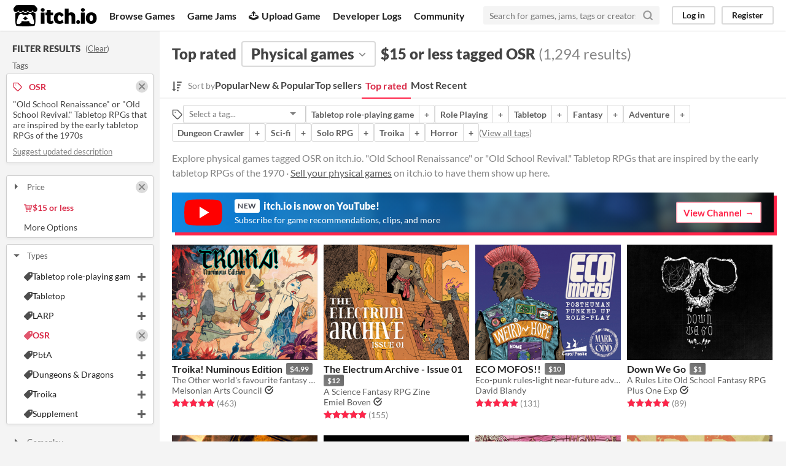

--- FILE ---
content_type: text/html
request_url: https://itch.io/physical-games/top-rated/15-dollars-or-less/tag-osr
body_size: 14475
content:
<!DOCTYPE HTML><html lang="en"><head><meta charset="UTF-8"/><META name="GENERATOR" content="IBM HomePage Builder 2001 V5.0.0 for Windows"><meta name="msvalidate.01" content="3BB4D18369B9C21326AF7A99FCCC5A09" /><meta property="fb:app_id" content="537395183072744" /><title>Top rated physical games $15 or less tagged OSR - itch.io</title><meta name="csrf_token" value="WyJwMEoyIiwxNzY4MzU3OTA5LCJzcENXcXdXM2Q0V0h3RUwiXQ==.cyzAuMYu0ATbagRM/pGUGtCvypY=" /><meta content="Top rated physical games $15 or less tagged OSR" property="og:title"/><meta content="itch.io" property="og:site_name"/><meta content="4503599627724030" property="twitter:account_id"/><link rel="next" href="?page=2"/><link href="/static/manifest.json" rel="manifest"/><meta name="twitter:creator" content="@itchio"/><meta name="twitter:title" content="Top rated physical games $15 or less tagged OSR"/><meta name="twitter:description" content="Explore physical games tagged OSR on itch.io. &quot;Old School Renaissance&quot; or &quot;Old School Revival.&quot; Tabletop RPGs that are inspired by the early tabletop RPGs of the 1970"/><meta content="@itchio" name="twitter:site"/><meta content="summary_large_image" name="twitter:card"/><meta name="twitter:image" content="https://img.itch.zone/aW1nLzIyMjQ5MjUucG5n/508x254%23mbb/WEzzSo.png"/><meta content="Find physical games tagged OSR like Troika! Numinous Edition, The Electrum Archive - Issue 01, ECO MOFOS!!, Down We Go, Sölitary Depths on itch.io, the indie game hosting marketplace. &quot;Old School Renaissance&quot; or &quot;Old School Revival.&quot; Tabletop RPGs that are inspired by the early tabletop RPGs of the 1970" property="og:description"/><meta name="description" content="Find physical games tagged OSR like Troika! Numinous Edition, The Electrum Archive - Issue 01, ECO MOFOS!!, Down We Go, Sölitary Depths on itch.io, the indie game hosting marketplace. &quot;Old School Renaissance&quot; or &quot;Old School Revival.&quot; Tabletop RPGs that are inspired by the early tabletop RPGs of the 1970"/><meta content="width=device-width, initial-scale=1" name="viewport"/><meta content="#FA5C5C" name="theme-color"/><link rel="stylesheet" href="https://static.itch.io/main.css?1768119818"/><link rel="stylesheet" href="https://static.itch.io/selectize.min.css"/><script type="text/javascript">if (!window.location.hostname.match(/localhost/)) {      window.dataLayer = window.dataLayer || [];
      function gtag(){dataLayer.push(arguments);}
      gtag('js', new Date());
      gtag('config', "G-36R7NPBMLS", {});
      (function(d, t, s, m) {
        s = d.createElement(t);
        s.src = "https:\/\/www.googletagmanager.com\/gtag\/js?id=G-36R7NPBMLS";
        s.async = 1;
        m = d.getElementsByTagName(t)[0];
        m.parentNode.insertBefore(s, m);
      })(document, "script");
      }</script><script type="text/javascript">window.itchio_translations_url = 'https://static.itch.io/translations';</script><script src="https://static.itch.io/lib.min.js?1768119818" type="text/javascript"></script><script src="https://static.itch.io/react.min.js?1768119818" type="text/javascript" defer></script><script src="https://static.itch.io/selectize.min.js?1768119818" type="text/javascript" defer></script><script src="https://static.itch.io/browse_games.min.js?1768119818" type="text/javascript"></script><script type="text/javascript">I.current_user = null;</script></head><body data-host="itch.io" data-page_name="browse_physical_games" class="locale_en wide_layout_widget layout_widget responsive"><div id="header_1977015" class="header_widget base_widget"><a class="skip_to_main" href="#maincontent">Skip to main content</a><div class="primary_header"><h1 class="title" title="itch.io - indie game hosting marketplace"><a title="itch.io - indie game hosting marketplace" class="header_logo" href="/"><span class="visually_hidden">itch.io</span><img src="https://static.itch.io/images/logo-black-new.svg" alt="itch.io logo &amp; title" class="full_logo" width="775" height="199"/><img src="https://static.itch.io/images/itchio-textless-black.svg" alt="itch.io logo" class="minimal_logo" width="262" height="235"/></a></h1><div class="header_buttons"><a href="/games" data-label="browse" class="header_button browse_btn">Browse Games</a><a href="/jams" data-label="jams" class="header_button jams_btn">Game Jams</a><a href="/developers" data-label="developers" class="header_button developers_btn"><span class="icon icon-upload" aria-hidden="true"></span>Upload Game</a><a href="/devlogs" data-label="devlogs" class="header_button devlogs_btn">Developer Logs</a><a href="/community" data-label="community.home" class="header_button community.home_btn">Community</a></div><form class="game_search" action="/search"><input name="q" placeholder="Search for games, jams, tags or creators" class="search_input" type="text" required="required"/><button class="submit_btn" aria-label="Search"><svg class="svgicon icon_search" aria-hidden width="18" height="18" stroke="currentColor" stroke-width="3" fill="none" stroke-linecap="round" role="img" stroke-linejoin="round" version="1.1" viewBox="0 0 24 24"><circle cx="11" cy="11" r="8"></circle><line x1="21" y1="21" x2="16.65" y2="16.65"></line></svg></button></form><div id="user_panel_8148570" class="user_panel_widget base_widget"><a data-register_action="header" data-label="log_in" class="panel_button" href="/login">Log in</a><a data-register_action="header" data-label="register" class="panel_button register_button" href="/register">Register</a></div></div><div class="header_dropdown" data-target="browse"><a href="/games/store">Indie game store</a><a href="/games/free">Free games</a><a href="/games/fun">Fun games</a><a href="/games/tag-horror">Horror games</a><div class="divider"></div><a href="/tools">Game development</a><a href="/game-assets">Assets</a><a href="/comics">Comics</a><div class="divider"></div><a href="/sales">Sales</a><a href="/bundles">Bundles</a><div class="divider"></div><a href="/jobs">Jobs</a><div class="divider"></div><a href="/tags">Tags</a><a href="/game-development/engines">Game Engines</a></div></div><div id="browse_physical_games_5314553" class="browse_physical_games_page browse_base_page page_widget base_widget"><div class="grid_columns"><div class="column filter_column_outer"><section class="filter_column"><div class="filters_header"><h2>Filter Results</h2><span class="clear_filters"> (<a rel="nofollow" href="/physical-games">Clear</a>)</span></div><div class="filter_pickers"><section class="filter_group"><div class="filter_label">Tags</div><div class="filter_tags"><div class="filter_tag"><h3><svg class="svgicon icon_tag" aria-hidden width="16" height="16" stroke="currentColor" stroke-width="2" fill="none" stroke-linecap="round" role="img" stroke-linejoin="round" version="1.1" viewBox="0 0 24 24"><path d="M20.59 13.41l-7.17 7.17a2 2 0 0 1-2.83 0L2 12V2h10l8.59 8.59a2 2 0 0 1 0 2.82z"></path><line x1="7" y1="7" x2="7" y2="7"></line></svg><span class="text">OSR</span><a class="filter_clear" href="/physical-games/top-rated/15-dollars-or-less"><svg class="svgicon icon_cross2" aria-hidden width="16" height="16" stroke="currentColor" stroke-width="3" fill="none" stroke-linecap="round" role="img" stroke-linejoin="round" version="1.1" viewBox="0 0 24 24"><line x1="18" y1="6" x2="6" y2="18"></line><line x1="6" y1="6" x2="18" y2="18"></line></svg></a></h3><div class="tag_description"><p>&quot;Old School Renaissance&quot; or &quot;Old School Revival.&quot; Tabletop RPGs that are inspired by the early tabletop RPGs of the 1970s</p></div><p class="suggest_description"><a href="javascript:void(0);" class="suggest_description_btn" data-lightbox_url="/suggest-tag/osr">Suggest updated description</a></p></div></div></section><div id="browse_filter_group_1657080" class="browse_filter_group_widget base_widget active"><div class="filter_group_label"><button class="group_toggle_btn" type="button" onclick="$(this).closest(&#039;.browse_filter_group_widget&#039;).toggleClass(&#039;filters_open&#039;)"><span class="filter_arrow"><span class="icon icon-triangle-down" aria-hidden="true"></span><span class="icon icon-triangle-right" aria-hidden="true"></span></span>Price</button><a class="filter_clear" href="/physical-games/top-rated/tag-osr" title="Clear filter"><svg class="svgicon icon_cross2" aria-hidden width="16" height="16" stroke="currentColor" stroke-width="3" fill="none" stroke-linecap="round" role="img" stroke-linejoin="round" version="1.1" viewBox="0 0 24 24"><line x1="18" y1="6" x2="6" y2="18"></line><line x1="6" y1="6" x2="18" y2="18"></line></svg></a></div><ul><li><a href="/physical-games/top-rated/free/tag-osr"><span class="icon icon-star" aria-hidden="true"></span>Free</a></li><li><a href="/physical-games/top-rated/on-sale/tag-osr"><span class="icon icon-star" aria-hidden="true"></span>On Sale</a></li><li><a href="/physical-games/top-rated/store/tag-osr"><span class="icon icon-cart" aria-hidden="true"></span>Paid</a></li><li><a href="/physical-games/top-rated/5-dollars-or-less/tag-osr"><span class="icon icon-cart" aria-hidden="true"></span>$5 or less</a></li><li class="active"><a href="/physical-games/top-rated/15-dollars-or-less/tag-osr"><span class="icon icon-cart" aria-hidden="true"></span>$15 or less</a></li></ul><button class="toggle_more_btn" onclick="$(this).closest(&#039;.browse_filter_group_widget&#039;).toggleClass(&#039;filters_open&#039;)" data-more_label="More Options" data-fewer_label="Fewer Options">Toggle More Options</button></div><div id="browse_filter_group_8257660" class="browse_filter_group_widget base_widget active filters_open"><div class="filter_group_label"><button class="group_toggle_btn" type="button" onclick="$(this).closest(&#039;.browse_filter_group_widget&#039;).toggleClass(&#039;filters_open&#039;)"><span class="filter_arrow"><span class="icon icon-triangle-down" aria-hidden="true"></span><span class="icon icon-triangle-right" aria-hidden="true"></span></span>Types</button></div><ul><li><a href="/physical-games/top-rated/15-dollars-or-less/tag-ttrpg"><span class="icon icon-tag" aria-hidden="true"></span>Tabletop role-playing game</a><div><a class="filter_append" href="/physical-games/top-rated/15-dollars-or-less/tag-osr/tag-ttrpg"><span class="icon icon-plus"></span></a></div></li><li><a href="/physical-games/top-rated/15-dollars-or-less/tag-tabletop"><span class="icon icon-tag" aria-hidden="true"></span>Tabletop</a><div><a class="filter_append" href="/physical-games/top-rated/15-dollars-or-less/tag-osr/tag-tabletop"><span class="icon icon-plus"></span></a></div></li><li><a href="/physical-games/top-rated/15-dollars-or-less/tag-larp"><span class="icon icon-tag" aria-hidden="true"></span>LARP</a><div><a class="filter_append" href="/physical-games/top-rated/15-dollars-or-less/tag-larp/tag-osr"><span class="icon icon-plus"></span></a></div></li><li class="active"><a href="/physical-games/top-rated/15-dollars-or-less/tag-osr"><span class="icon icon-tag" aria-hidden="true"></span>OSR</a><div><a class="filter_clear" href="/physical-games/top-rated/15-dollars-or-less" title="Clear filter"><svg class="svgicon icon_cross2" aria-hidden width="16" height="16" stroke="currentColor" stroke-width="3" fill="none" stroke-linecap="round" role="img" stroke-linejoin="round" version="1.1" viewBox="0 0 24 24"><line x1="18" y1="6" x2="6" y2="18"></line><line x1="6" y1="6" x2="18" y2="18"></line></svg></a></div></li><li><a href="/physical-games/top-rated/15-dollars-or-less/tag-pbta"><span class="icon icon-tag" aria-hidden="true"></span>PbtA</a><div><a class="filter_append" href="/physical-games/top-rated/15-dollars-or-less/tag-osr/tag-pbta"><span class="icon icon-plus"></span></a></div></li><li><a href="/physical-games/top-rated/15-dollars-or-less/tag-dungeons-and-dragons"><span class="icon icon-tag" aria-hidden="true"></span>Dungeons &amp; Dragons</a><div><a class="filter_append" href="/physical-games/top-rated/15-dollars-or-less/tag-dungeons-and-dragons/tag-osr"><span class="icon icon-plus"></span></a></div></li><li><a href="/physical-games/top-rated/15-dollars-or-less/tag-troika"><span class="icon icon-tag" aria-hidden="true"></span>Troika</a><div><a class="filter_append" href="/physical-games/top-rated/15-dollars-or-less/tag-osr/tag-troika"><span class="icon icon-plus"></span></a></div></li><li><a href="/physical-games/top-rated/15-dollars-or-less/tag-supplement"><span class="icon icon-tag" aria-hidden="true"></span>Supplement</a><div><a class="filter_append" href="/physical-games/top-rated/15-dollars-or-less/tag-osr/tag-supplement"><span class="icon icon-plus"></span></a></div></li></ul></div><div id="browse_filter_group_9526224" class="browse_filter_group_widget base_widget"><div class="filter_group_label"><button class="group_toggle_btn" type="button" onclick="$(this).closest(&#039;.browse_filter_group_widget&#039;).toggleClass(&#039;filters_open&#039;)"><span class="filter_arrow"><span class="icon icon-triangle-down" aria-hidden="true"></span><span class="icon icon-triangle-right" aria-hidden="true"></span></span>Gameplay</button></div><ul><li><a href="/physical-games/top-rated/15-dollars-or-less/tag-osr/tag-two-player"><span class="icon icon-tag" aria-hidden="true"></span>Two Player</a></li><li><a href="/physical-games/top-rated/15-dollars-or-less/tag-osr/tag-solo-rpg"><span class="icon icon-tag" aria-hidden="true"></span>Solo RPG</a></li><li><a href="/physical-games/top-rated/15-dollars-or-less/tag-one-shot/tag-osr"><span class="icon icon-tag" aria-hidden="true"></span>One-shot</a></li><li><a href="/physical-games/top-rated/15-dollars-or-less/tag-gmless/tag-osr"><span class="icon icon-tag" aria-hidden="true"></span>GM-Less</a></li><li><a href="/physical-games/top-rated/15-dollars-or-less/tag-dice/tag-osr"><span class="icon icon-tag" aria-hidden="true"></span>Dice</a></li><li><a href="/physical-games/top-rated/15-dollars-or-less/tag-diceless/tag-osr"><span class="icon icon-tag" aria-hidden="true"></span>diceless</a></li><li><a href="/physical-games/top-rated/15-dollars-or-less/tag-journaling/tag-osr"><span class="icon icon-tag" aria-hidden="true"></span>journaling</a></li></ul></div><div id="browse_filter_group_9931588" class="browse_filter_group_widget base_widget"><div class="filter_group_label"><button class="group_toggle_btn" type="button" onclick="$(this).closest(&#039;.browse_filter_group_widget&#039;).toggleClass(&#039;filters_open&#039;)"><span class="filter_arrow"><span class="icon icon-triangle-down" aria-hidden="true"></span><span class="icon icon-triangle-right" aria-hidden="true"></span></span>Format</button></div><ul><li><a href="/physical-games/top-rated/15-dollars-or-less/tag-one-page/tag-osr"><span class="icon icon-tag" aria-hidden="true"></span>One-page</a></li><li><a href="/physical-games/top-rated/15-dollars-or-less/tag-osr/tag-print-and-play"><span class="icon icon-tag" aria-hidden="true"></span>Print &amp; Play</a></li><li><a href="/physical-games/top-rated/15-dollars-or-less/tag-business-card/tag-osr"><span class="icon icon-tag" aria-hidden="true"></span>business-card</a></li><li><a href="/physical-games/top-rated/15-dollars-or-less/tag-osr/tag-zine"><span class="icon icon-tag" aria-hidden="true"></span>zine</a></li></ul></div><div id="browse_filter_group_972307" class="browse_filter_group_widget base_widget"><div class="filter_group_label"><button class="group_toggle_btn" type="button" onclick="$(this).closest(&#039;.browse_filter_group_widget&#039;).toggleClass(&#039;filters_open&#039;)"><span class="filter_arrow"><span class="icon icon-triangle-down" aria-hidden="true"></span><span class="icon icon-triangle-right" aria-hidden="true"></span></span>Theme</button></div><ul><li><a href="/physical-games/top-rated/15-dollars-or-less/genre-adventure/tag-osr"><span class="icon icon-tag" aria-hidden="true"></span>Adventure</a></li><li><a href="/physical-games/top-rated/15-dollars-or-less/tag-fantasy/tag-osr"><span class="icon icon-tag" aria-hidden="true"></span>Fantasy</a></li><li><a href="/physical-games/top-rated/15-dollars-or-less/tag-horror/tag-osr"><span class="icon icon-tag" aria-hidden="true"></span>Horror</a></li><li><a href="/physical-games/top-rated/15-dollars-or-less/genre-rpg/tag-osr"><span class="icon icon-tag" aria-hidden="true"></span>Role Playing</a></li><li><a href="/physical-games/top-rated/15-dollars-or-less/tag-card-game/tag-osr"><span class="icon icon-tag" aria-hidden="true"></span>Card Game</a></li><li><a href="/physical-games/top-rated/15-dollars-or-less/genre-strategy/tag-osr"><span class="icon icon-tag" aria-hidden="true"></span>Strategy</a></li><li><a href="/physical-games/top-rated/15-dollars-or-less/tag-osr/tag-survival"><span class="icon icon-tag" aria-hidden="true"></span>Survival</a></li><li><a href="/physical-games/top-rated/15-dollars-or-less/tag-educational/tag-osr"><span class="icon icon-tag" aria-hidden="true"></span>Educational</a></li><li><a href="/physical-games/top-rated/15-dollars-or-less/genre-sports/tag-osr"><span class="icon icon-tag" aria-hidden="true"></span>Sports</a></li><li><a href="/physical-games/top-rated/15-dollars-or-less/genre-action/tag-osr"><span class="icon icon-tag" aria-hidden="true"></span>Action</a></li></ul></div><div id="browse_filter_group_3178916" class="browse_filter_group_widget base_widget filters_open"><div class="filter_group_label"><button class="group_toggle_btn" type="button" onclick="$(this).closest(&#039;.browse_filter_group_widget&#039;).toggleClass(&#039;filters_open&#039;)"><span class="filter_arrow"><span class="icon icon-triangle-down" aria-hidden="true"></span><span class="icon icon-triangle-right" aria-hidden="true"></span></span>When</button></div><ul><li><a href="/physical-games/top-rated/15-dollars-or-less/last-day/tag-osr"><span class="icon icon-stopwatch" aria-hidden="true"></span>Last Day</a></li><li><a href="/physical-games/top-rated/15-dollars-or-less/last-7-days/tag-osr"><span class="icon icon-stopwatch" aria-hidden="true"></span>Last 7 days</a></li><li><a href="/physical-games/top-rated/15-dollars-or-less/last-30-days/tag-osr"><span class="icon icon-stopwatch" aria-hidden="true"></span>Last 30 days</a></li></ul></div><section class="related_collections"><h3>Related collections</h3><div class="collection_cell"><a href="/c/4093110/adventures-scenarios-dungeons"><div class="collection_thumb lazy_images"><img data-lazy_src="https://img.itch.zone/aW1nLzE4NjA3MTU1LnBuZw==/110x87%23b/mM%2FWqw.png"/><img data-lazy_src="https://img.itch.zone/aW1nLzIzODg1OTY0LmpwZw==/110x87%23b/CwNEdc.jpg"/><img data-lazy_src="https://img.itch.zone/aW1nLzIzNDQzNzEwLmpwZw==/110x87%23b/zRTge6.jpg"/><img data-lazy_src="https://img.itch.zone/aW1nLzIzOTAzNDI2LnBuZw==/110x87%23b/LZEZo1.png"/></div></a><div class="collection_data"><div class="collection_title"><a href="/c/4093110/adventures-scenarios-dungeons">Adventures / Scenarios / Dungeons</a></div><div class="collection_author"><a href="https://xiombarg.itch.io">Kirt Dankmyer</a></div></div></div><div class="collection_cell"><a href="/c/833089/egg-salads-collection"><div class="collection_thumb lazy_images"><img data-lazy_src="https://img.itch.zone/aW1nLzIxMTg0MzkzLmpwZw==/110x87%23b/kibBrl.jpg"/><img data-lazy_src="https://img.itch.zone/aW1nLzE5NzkwNDA5LnBuZw==/110x87%23b/aNLryO.png"/><img data-lazy_src="https://img.itch.zone/aW1nLzE5OTM2NjQxLnBuZw==/110x87%23b/XbXF5S.png"/><img data-lazy_src="https://img.itch.zone/aW1nLzE5MjIzOTI2LnBuZw==/110x87%23b/Qt2l4%2B.png"/></div></a><div class="collection_data"><div class="collection_title"><a href="/c/833089/egg-salads-collection">egg_salad&#039;s Collection</a></div><div class="collection_author"><a href="https://egg-salad.itch.io">egg_salad</a></div></div></div><div class="collection_cell"><a href="/c/2619441/tttrpgi"><div class="collection_thumb lazy_images"><img data-lazy_src="https://img.itch.zone/aW1nLzI1Njg0NzEucG5n/110x87%23/PyizVw.png"/><img data-lazy_src="https://img.itch.zone/aW1nLzI0ODg1Mjg2LnBuZw==/110x87%23b/GMzRWW.png"/><img data-lazy_src="https://img.itch.zone/aW1nLzI0ODI5OTQ2LnBuZw==/110x87%23b/hgE1Zt.png"/><img data-lazy_src="https://img.itch.zone/aW1nLzUwODAwNTYucG5n/110x87%23b/N7a1np.png"/></div></a><div class="collection_data"><div class="collection_title"><a href="/c/2619441/tttrpgi">TTTRPG&#039;i</a></div><div class="collection_author"><a href="https://enigma11.itch.io">Enigma11</a></div></div></div><div class="collection_cell"><a href="/c/5452607/wishlist"><div class="collection_thumb lazy_images"><img data-lazy_src="https://img.itch.zone/aW1nLzIyNzUzNDY3LmpwZw==/110x87%23b/aXl4wX.jpg"/><img data-lazy_src="https://img.itch.zone/aW1nLzc5NzcxNzYucG5n/110x87%23b/dKIWYa.png"/><img data-lazy_src="https://img.itch.zone/aW1nLzgzMjAxODkucG5n/110x87%23b/miVUSZ.png"/><img data-lazy_src="https://img.itch.zone/aW1nLzk0NDU0ODYucG5n/110x87%23b/%2BR6NCq.png"/></div></a><div class="collection_data"><div class="collection_title"><a href="/c/5452607/wishlist">Wishlist</a></div><div class="collection_author"><a href="https://willmcarthur.itch.io">Will McArthur</a></div></div></div><div class="collection_cell"><a href="/c/1789768/wanted-tabletop-rpg-collection"><div class="collection_thumb lazy_images"><img data-lazy_src="https://img.itch.zone/aW1nLzE4MzM1Mjk4LnBuZw==/110x87%23b/6M0dcp.png"/><img data-lazy_src="https://img.itch.zone/aW1nLzExNzY5MTg1LmpwZw==/110x87%23b/bzmF1q.jpg"/><img data-lazy_src="https://img.itch.zone/aW1nLzM5OTE3OTgucG5n/110x87%23b/gevdxV.png"/><img data-lazy_src="https://img.itch.zone/aW1nLzc4NzU0NjYucG5n/110x87%23b/1kvY1A.png"/></div></a><div class="collection_data"><div class="collection_title"><a href="/c/1789768/wanted-tabletop-rpg-collection">Wanted TableTop RPG Collection</a></div><div class="collection_author"><a href="https://sorlag-11.itch.io">Sorlag_11</a></div></div></div><div class="collection_cell"><a href="/c/3016258/sreiliams-collection"><div class="collection_thumb lazy_images"><img data-lazy_src="https://img.itch.zone/aW1nLzI0NjgyNTQ1LmpwZw==/110x87%23b/HOzeTb.jpg"/><img data-lazy_src="https://img.itch.zone/aW1nLzIzODgxMjkxLmpwZw==/110x87%23b/vhBY4t.jpg"/><img data-lazy_src="https://img.itch.zone/aW1nLzIzMTk4MjY3LmpwZw==/110x87%23b/ruDDLL.jpg"/><img data-lazy_src="https://img.itch.zone/aW1nLzEwMDI4OTE2LnBuZw==/110x87%23b/GWX14q.png"/></div></a><div class="collection_data"><div class="collection_title"><a href="/c/3016258/sreiliams-collection">sreiliam&#039;s Collection</a></div><div class="collection_author"><a href="https://sreiliam.itch.io">sreiliam</a></div></div></div></section></div></section></div><div tabindex="-1" id="maincontent" class="column grid_column_outer"><div class="grid_column"><div class="browse_header"><div class="mobile_filter_row"><button class="mobile_filter_btn"><svg class="svgicon icon_filter" aria-hidden width="16" height="16" stroke="currentColor" stroke-width="2" fill="none" stroke-linecap="round" role="img" stroke-linejoin="round" version="1.1" viewBox="0 0 24 24"><polygon points="22 3 2 3 10 12.46 10 19 14 21 14 12.46 22 3"></polygon></svg>Filter</button></div><h2><span>Top rated</span><div class="classification_picker"><div class="filter_picker_widget base_widget" data-label="classification_picker" id="filter_picker_4811668" data-action="open"><button class="filter_value"><span class="value_label">Physical games</span><svg class="svgicon icon_down_tick2" aria-hidden width="18" height="18" stroke="currentColor" stroke-width="2" fill="none" stroke-linecap="round" role="img" stroke-linejoin="round" version="1.1" viewBox="0 0 24 24"><polyline points="6 9 12 15 18 9"></polyline></svg></button><div class="filter_popup"><div class="filter_options"><a href="/games" class="filter_option " data-value="game" data-label="game" data-action="classification">Games</a><a href="/tools" class="filter_option " data-value="tool" data-label="tool" data-action="classification">Tools</a><a href="/game-assets" class="filter_option " data-value="assets" data-label="assets" data-action="classification">Game assets</a><a href="/comics" class="filter_option " data-value="comic" data-label="comic" data-action="classification">Comics</a><a href="/books" class="filter_option " data-value="book" data-label="book" data-action="classification">Books</a><a href="/physical-games" class="filter_option " data-value="physical_game" data-label="physical_game" data-action="classification">Physical games</a><a href="/soundtracks" class="filter_option " data-value="soundtrack" data-label="soundtrack" data-action="classification">Albums &amp; soundtracks</a><a href="/game-mods" class="filter_option " data-value="game_mod" data-label="game_mod" data-action="classification">Game mods</a><a href="/misc" class="filter_option " data-value="other" data-label="other" data-action="classification">Everything else</a></div></div></div></div><span>$15 or less tagged OSR</span><nobr class="game_count"> (1,294 results)</nobr></h2><div id="browse_sort_options_520028" class="browse_sort_options_widget base_widget"><span class="sort_label"><svg fill="currentColor" class="svgicon icon_sort" width="16" viewBox="0 0 455 488" role="img" aria-hidden version="1.1" height="17"><path d="M304 392v48c0 4.5-3.5 8-8 8h-64c-4.5 0-8-3.5-8-8v-48c0-4.5 3.5-8 8-8h64c4.5 0 8 3.5 8 8zM184 360c0 2.25-1 4.25-2.5 6l-79.75 79.75c-1.75 1.5-3.75 2.25-5.75 2.25s-4-0.75-5.75-2.25l-80-80c-2.25-2.5-3-5.75-1.75-8.75s4.25-5 7.5-5h48v-344c0-4.5 3.5-8 8-8h48c4.5 0 8 3.5 8 8v344h48c4.5 0 8 3.5 8 8zM352 264v48c0 4.5-3.5 8-8 8h-112c-4.5 0-8-3.5-8-8v-48c0-4.5 3.5-8 8-8h112c4.5 0 8 3.5 8 8zM400 136v48c0 4.5-3.5 8-8 8h-160c-4.5 0-8-3.5-8-8v-48c0-4.5 3.5-8 8-8h160c4.5 0 8 3.5 8 8zM448 8v48c0 4.5-3.5 8-8 8h-208c-4.5 0-8-3.5-8-8v-48c0-4.5 3.5-8 8-8h208c4.5 0 8 3.5 8 8z"></path></svg><div>Sort by</div></span><ul class="sorts"><li><a href="/physical-games/15-dollars-or-less/tag-osr" data-action="sort">Popular</a></li><li><a href="/physical-games/new-and-popular/15-dollars-or-less/tag-osr" data-label="popularity2" data-action="sort">New &amp; Popular</a></li><li><a href="/physical-games/top-sellers/15-dollars-or-less/tag-osr" data-label="purchases" data-action="sort">Top sellers</a></li><li><button class="active">Top rated</button></li><li><a href="/physical-games/newest/15-dollars-or-less/tag-osr" data-label="newest" data-action="sort">Most Recent</a></li></ul></div><div class="sort_options_mobile"><div id="filter_picker_8150480" class="filter_picker_widget base_widget has_selection"><button class="filter_value"><span class="value_label">Top rated</span><svg class="svgicon icon_down_tick2" aria-hidden width="18" height="18" stroke="currentColor" stroke-width="2" fill="none" stroke-linecap="round" role="img" stroke-linejoin="round" version="1.1" viewBox="0 0 24 24"><polyline points="6 9 12 15 18 9"></polyline></svg></button><div class="filter_popup"><div class="filter_options"><a href="/physical-games/15-dollars-or-less/tag-osr" class="filter_option " data-value="popularity">Popular</a><a href="/physical-games/new-and-popular/15-dollars-or-less/tag-osr" class="filter_option " data-value="popularity2">New &amp; Popular</a><a href="/physical-games/top-sellers/15-dollars-or-less/tag-osr" class="filter_option " data-value="purchases">Top sellers</a><a href="/physical-games/top-rated/15-dollars-or-less/tag-osr" class="filter_option " data-value="rating">Top rated</a><a href="/physical-games/newest/15-dollars-or-less/tag-osr" class="filter_option " data-value="newest">Most Recent</a></div></div></div><div class="game_count">1,294 results</div></div><div id="browse_related_tags_9513089" class="browse_related_tags_widget base_widget"><span class="tags_label" title="Filter by tag"><svg class="svgicon icon_tag" aria-hidden width="18" height="18" stroke="currentColor" stroke-width="2" fill="none" stroke-linecap="round" role="img" stroke-linejoin="round" version="1.1" viewBox="0 0 24 24"><path d="M20.59 13.41l-7.17 7.17a2 2 0 0 1-2.83 0L2 12V2h10l8.59 8.59a2 2 0 0 1 0 2.82z"></path><line x1="7" y1="7" x2="7" y2="7"></line></svg></span><div class="tag_selector"></div><div class="tag_segmented_btn"><a href="/physical-games/top-rated/15-dollars-or-less/tag-ttrpg" title="Tabletop role-playing game games" data-label="ttrpg" data-action="related_tags">Tabletop role-playing game</a><a href="/physical-games/top-rated/15-dollars-or-less/tag-osr/tag-ttrpg" data-label="ttrpg" data-action="related_tags">+</a></div> <div class="tag_segmented_btn"><a href="/physical-games/top-rated/15-dollars-or-less/genre-rpg" title="Role Playing games" data-label="rpg" data-action="related_tags">Role Playing</a><a href="/physical-games/top-rated/15-dollars-or-less/genre-rpg/tag-osr" data-label="rpg" data-action="related_tags">+</a></div> <div class="tag_segmented_btn"><a href="/physical-games/top-rated/15-dollars-or-less/tag-tabletop" title="Tabletop games" data-label="tabletop" data-action="related_tags">Tabletop</a><a href="/physical-games/top-rated/15-dollars-or-less/tag-osr/tag-tabletop" data-label="tabletop" data-action="related_tags">+</a></div> <div class="tag_segmented_btn"><a href="/physical-games/top-rated/15-dollars-or-less/tag-fantasy" title="Fantasy games" data-label="fantasy" data-action="related_tags">Fantasy</a><a href="/physical-games/top-rated/15-dollars-or-less/tag-fantasy/tag-osr" data-label="fantasy" data-action="related_tags">+</a></div> <div class="tag_segmented_btn"><a href="/physical-games/top-rated/15-dollars-or-less/genre-adventure" title="Adventure games" data-label="adventure" data-action="related_tags">Adventure</a><a href="/physical-games/top-rated/15-dollars-or-less/genre-adventure/tag-osr" data-label="adventure" data-action="related_tags">+</a></div> <div class="tag_segmented_btn"><a href="/physical-games/top-rated/15-dollars-or-less/tag-dungeon-crawler" title="Dungeon Crawler games" data-label="dungeon-crawler" data-action="related_tags">Dungeon Crawler</a><a href="/physical-games/top-rated/15-dollars-or-less/tag-dungeon-crawler/tag-osr" data-label="dungeon-crawler" data-action="related_tags">+</a></div> <div class="tag_segmented_btn"><a href="/physical-games/top-rated/15-dollars-or-less/tag-science-fiction" title="Sci-fi games" data-label="science-fiction" data-action="related_tags">Sci-fi</a><a href="/physical-games/top-rated/15-dollars-or-less/tag-osr/tag-science-fiction" data-label="science-fiction" data-action="related_tags">+</a></div> <div class="tag_segmented_btn"><a href="/physical-games/top-rated/15-dollars-or-less/tag-solo-rpg" title="Solo RPG games" data-label="solo-rpg" data-action="related_tags">Solo RPG</a><a href="/physical-games/top-rated/15-dollars-or-less/tag-osr/tag-solo-rpg" data-label="solo-rpg" data-action="related_tags">+</a></div> <div class="tag_segmented_btn"><a href="/physical-games/top-rated/15-dollars-or-less/tag-troika" title="Troika games" data-label="troika" data-action="related_tags">Troika</a><a href="/physical-games/top-rated/15-dollars-or-less/tag-osr/tag-troika" data-label="troika" data-action="related_tags">+</a></div> <div class="tag_segmented_btn"><a href="/physical-games/top-rated/15-dollars-or-less/tag-horror" title="Horror games" data-label="horror" data-action="related_tags">Horror</a><a href="/physical-games/top-rated/15-dollars-or-less/tag-horror/tag-osr" data-label="horror" data-action="related_tags">+</a></div> <div class="tags_label"><span class="browse_top_tags"> (<a href="/tags/physical-games">View all tags</a>)</span></div></div><p class="search_description">Explore physical games tagged OSR on itch.io. &quot;Old School Renaissance&quot; or &quot;Old School Revival.&quot; Tabletop RPGs that are inspired by the early tabletop RPGs of the 1970 · <a href="/docs/creators/faq" data-label="sell_game" data-action="header">Sell your physical games</a> on itch.io to have them show up here.</p></div><a class="youtube_banner" href="https://www.youtube.com/itchiogames?sub_confirmation=1"><div><svg class="youtube_icon" xmlns="http://www.w3.org/2000/svg" xmlns:xlink="http://www.w3.org/1999/xlink" version="1.0" id="Layer_1" x="0px" y="0px" viewBox="0 0 158 110" enable-background="new 0 0 158 110" xml:space="preserve">
  <path id="XMLID_142_" fill="#FF0000" d="M154.4,17.5c-1.8-6.7-7.1-12-13.9-13.8C128.2,0.5,79,0.5,79,0.5s-48.3-0.2-60.6,3  c-6.8,1.8-13.3,7.3-15.1,14C0,29.7,0.3,55,0.3,55S0,80.3,3.3,92.5c1.8,6.7,8.4,12.2,15.1,14c12.3,3.3,60.6,3,60.6,3s48.3,0.2,60.6-3  c6.8-1.8,13.1-7.3,14.9-14c3.3-12.1,3.3-37.5,3.3-37.5S157.7,29.7,154.4,17.5z"/>
  <polygon id="XMLID_824_" fill="#FFFFFF" points="63.9,79.2 103.2,55 63.9,30.8 "/>
  </svg></div><div><h4><span class="new">New</span> itch.io is now on YouTube!</h4><p>Subscribe for game recommendations, clips, and more</p></div><div class="button outline forward_link">View Channel</div></a><div class="grid_outer"><div class="game_grid_widget base_widget browse_game_grid"><div class="game_cell has_cover lazy_images" dir="auto" data-game_id="392851"><div class="game_thumb" style="background-color:#d9e9f2;"><a href="https://melsonian-arts-council.itch.io/troika-numinous-edition" class="thumb_link game_link" data-label="game:392851:thumb" tabindex="-1" data-action="game_grid"><img data-lazy_src="https://img.itch.zone/aW1nLzIyMjQ5MjUucG5n/315x250%23cb/XspZLW.png" class="lazy_loaded" width="315" height="250"/></a></div><div class="game_cell_data"><div class="game_title"><a href="https://melsonian-arts-council.itch.io/troika-numinous-edition" class="title game_link" data-label="game:392851:title" data-action="game_grid">Troika! Numinous Edition</a><div class="price_tag meta_tag" title="Pay $4.99 or more for this game"><div class="price_value">$4.99</div></div></div><div class="game_text" title="The Other world&#039;s favourite fantasy RPG">The Other world&#039;s favourite fantasy RPG</div><div class="game_author"><a href="https://melsonian-arts-council.itch.io" data-label="user:591982" data-action="game_grid">Melsonian Arts Council</a><svg class="svgicon icon_verified" aria-hidden width="14" height="14" stroke="currentColor" stroke-width="3" fill="none" stroke-linecap="round" role="img" stroke-linejoin="round" version="1.1" viewBox="0 0 24 24"><title>Verified Account</title><path d="M22 11.08V12a10 10 0 1 1-5.93-9.14"></path><polyline points="22 4 12 14.01 9 11.01"></polyline></svg></div><div><div tabindex="0" class="game_rating" data-tooltip="4.91 average rating from 463 total ratings"><div class="star_value"><span class="screenreader_only">Rated 4.9 out of 5 stars</span><div class="star_fill" style="width: 98.27214%"><span class="star icon-star" aria-hidden="true"></span><span class="star icon-star" aria-hidden="true"></span><span class="star icon-star" aria-hidden="true"></span><span class="star icon-star" aria-hidden="true"></span><span class="star icon-star" aria-hidden="true"></span></div><div class="star_holes"><span class="star icon-star2" aria-hidden="true"></span><span class="star icon-star2" aria-hidden="true"></span><span class="star icon-star2" aria-hidden="true"></span><span class="star icon-star2" aria-hidden="true"></span><span class="star icon-star2" aria-hidden="true"></span></div></div> <span class="rating_count">(463<span class="screenreader_only"> total ratings</span>)</span></div></div></div></div><div class="game_cell has_cover lazy_images" dir="auto" data-game_id="1373610"><div class="game_thumb" style="background-color:#252525;"><a href="https://emielboven.itch.io/tea-01" class="thumb_link game_link" data-label="game:1373610:thumb" tabindex="-1" data-action="game_grid"><img data-lazy_src="https://img.itch.zone/aW1nLzEyMzI0NTk5LnBuZw==/315x250%23cb/lwCpO7.png" class="lazy_loaded" width="315" height="250"/></a></div><div class="game_cell_data"><div class="game_title"><a href="https://emielboven.itch.io/tea-01" class="title game_link" data-label="game:1373610:title" data-action="game_grid">The Electrum Archive - Issue 01</a><div class="price_tag meta_tag" title="Pay $12 or more for this zine"><div class="price_value">$12</div></div></div><div class="game_text" title="A Science Fantasy RPG Zine">A Science Fantasy RPG Zine</div><div class="game_author"><a href="https://emielboven.itch.io" data-label="user:157266" data-action="game_grid">Emiel Boven</a><svg class="svgicon icon_verified" aria-hidden width="14" height="14" stroke="currentColor" stroke-width="3" fill="none" stroke-linecap="round" role="img" stroke-linejoin="round" version="1.1" viewBox="0 0 24 24"><title>Verified Account</title><path d="M22 11.08V12a10 10 0 1 1-5.93-9.14"></path><polyline points="22 4 12 14.01 9 11.01"></polyline></svg></div><div><div tabindex="0" class="game_rating" data-tooltip="4.95 average rating from 155 total ratings"><div class="star_value"><span class="screenreader_only">Rated 5.0 out of 5 stars</span><div class="star_fill" style="width: 99.09677%"><span class="star icon-star" aria-hidden="true"></span><span class="star icon-star" aria-hidden="true"></span><span class="star icon-star" aria-hidden="true"></span><span class="star icon-star" aria-hidden="true"></span><span class="star icon-star" aria-hidden="true"></span></div><div class="star_holes"><span class="star icon-star2" aria-hidden="true"></span><span class="star icon-star2" aria-hidden="true"></span><span class="star icon-star2" aria-hidden="true"></span><span class="star icon-star2" aria-hidden="true"></span><span class="star icon-star2" aria-hidden="true"></span></div></div> <span class="rating_count">(155<span class="screenreader_only"> total ratings</span>)</span></div></div></div></div><div class="game_cell has_cover lazy_images" dir="auto" data-game_id="1863865"><div class="game_thumb" style="background-color:#b6097a;"><a href="https://davidblandy.itch.io/eco-mofos" class="thumb_link game_link" data-label="game:1863865:thumb" tabindex="-1" data-action="game_grid"><img data-lazy_src="https://img.itch.zone/aW1nLzE1ODAyNzY4LmpwZw==/315x250%23cb/7xucuV.jpg" class="lazy_loaded" width="315" height="250"/></a></div><div class="game_cell_data"><div class="game_title"><a href="https://davidblandy.itch.io/eco-mofos" class="title game_link" data-label="game:1863865:title" data-action="game_grid">ECO MOFOS!!</a><div class="price_tag meta_tag" title="Pay $10 or more for this Weirdhope crawl"><div class="price_value">$10</div></div></div><div class="game_text" title="Eco-punk rules-light near-future adventure Marked by the Odd">Eco-punk rules-light near-future adventure Marked by the Odd</div><div class="game_author"><a href="https://davidblandy.itch.io" data-label="user:3616661" data-action="game_grid">David Blandy</a></div><div><div tabindex="0" class="game_rating" data-tooltip="4.95 average rating from 131 total ratings"><div class="star_value"><span class="screenreader_only">Rated 4.9 out of 5 stars</span><div class="star_fill" style="width: 98.93130%"><span class="star icon-star" aria-hidden="true"></span><span class="star icon-star" aria-hidden="true"></span><span class="star icon-star" aria-hidden="true"></span><span class="star icon-star" aria-hidden="true"></span><span class="star icon-star" aria-hidden="true"></span></div><div class="star_holes"><span class="star icon-star2" aria-hidden="true"></span><span class="star icon-star2" aria-hidden="true"></span><span class="star icon-star2" aria-hidden="true"></span><span class="star icon-star2" aria-hidden="true"></span><span class="star icon-star2" aria-hidden="true"></span></div></div> <span class="rating_count">(131<span class="screenreader_only"> total ratings</span>)</span></div></div></div></div><div class="game_cell has_cover lazy_images" dir="auto" data-game_id="1073076"><div class="game_thumb" style="background-color:#eeeeee;"><a href="https://plusoneexp.itch.io/dwg" class="thumb_link game_link" data-label="game:1073076:thumb" tabindex="-1" data-action="game_grid"><img data-lazy_src="https://img.itch.zone/aW1nLzYxNjA1NzEucG5n/315x250%23cb/5zX8Dc.png" class="lazy_loaded" width="315" height="250"/></a></div><div class="game_cell_data"><div class="game_title"><a href="https://plusoneexp.itch.io/dwg" class="title game_link" data-label="game:1073076:title" data-action="game_grid">Down We Go</a><div class="price_tag meta_tag" title="Pay $1 or more for this tome"><div class="price_value">$1</div></div></div><div class="game_text" title="A Rules Lite Old School Fantasy RPG">A Rules Lite Old School Fantasy RPG</div><div class="game_author"><a href="https://plusoneexp.itch.io" data-label="user:2079278" data-action="game_grid">Plus One Exp</a><svg class="svgicon icon_verified" aria-hidden width="14" height="14" stroke="currentColor" stroke-width="3" fill="none" stroke-linecap="round" role="img" stroke-linejoin="round" version="1.1" viewBox="0 0 24 24"><title>Verified Account</title><path d="M22 11.08V12a10 10 0 1 1-5.93-9.14"></path><polyline points="22 4 12 14.01 9 11.01"></polyline></svg></div><div><div tabindex="0" class="game_rating" data-tooltip="4.98 average rating from 89 total ratings"><div class="star_value"><span class="screenreader_only">Rated 5.0 out of 5 stars</span><div class="star_fill" style="width: 99.55056%"><span class="star icon-star" aria-hidden="true"></span><span class="star icon-star" aria-hidden="true"></span><span class="star icon-star" aria-hidden="true"></span><span class="star icon-star" aria-hidden="true"></span><span class="star icon-star" aria-hidden="true"></span></div><div class="star_holes"><span class="star icon-star2" aria-hidden="true"></span><span class="star icon-star2" aria-hidden="true"></span><span class="star icon-star2" aria-hidden="true"></span><span class="star icon-star2" aria-hidden="true"></span><span class="star icon-star2" aria-hidden="true"></span></div></div> <span class="rating_count">(89<span class="screenreader_only"> total ratings</span>)</span></div></div></div></div><div class="game_cell has_cover lazy_images" dir="auto" data-game_id="1817658"><div class="game_thumb" style="background-color:#000000;"><a href="https://chaoclypse.itch.io/solitary-depths" class="thumb_link game_link" data-label="game:1817658:thumb" tabindex="-1" data-action="game_grid"><img data-lazy_src="https://img.itch.zone/aW1nLzEwNjcwOTc2LnBuZw==/315x250%23cb/rUeDob.png" class="lazy_loaded" width="315" height="250"/></a></div><div class="game_cell_data"><div class="game_title"><a href="https://chaoclypse.itch.io/solitary-depths" class="title game_link" data-label="game:1817658:title" data-action="game_grid">Sölitary Depths</a><div class="price_tag meta_tag" title="Pay $5 or more for this solo supplement"><div class="price_value">$5</div></div></div><div class="game_text" title="A MÖRK BORG &amp; Sölitary Defilement solo supplement">A MÖRK BORG &amp; Sölitary Defilement solo supplement</div><div class="game_author"><a href="https://chaoclypse.itch.io" data-label="user:63563" data-action="game_grid">Chaoclypse</a></div><div><div tabindex="0" class="game_rating" data-tooltip="5.00 average rating from 78 total ratings"><div class="star_value"><span class="screenreader_only">Rated 5.0 out of 5 stars</span><div class="star_fill" style="width: 100.00000%"><span class="star icon-star" aria-hidden="true"></span><span class="star icon-star" aria-hidden="true"></span><span class="star icon-star" aria-hidden="true"></span><span class="star icon-star" aria-hidden="true"></span><span class="star icon-star" aria-hidden="true"></span></div><div class="star_holes"><span class="star icon-star2" aria-hidden="true"></span><span class="star icon-star2" aria-hidden="true"></span><span class="star icon-star2" aria-hidden="true"></span><span class="star icon-star2" aria-hidden="true"></span><span class="star icon-star2" aria-hidden="true"></span></div></div> <span class="rating_count">(78<span class="screenreader_only"> total ratings</span>)</span></div></div></div></div><div class="game_cell has_cover lazy_images" dir="auto" data-game_id="2198639"><div class="game_thumb" style="background-color:#000000;"><a href="https://jumpgategames.itch.io/planetfist" class="thumb_link game_link" data-label="game:2198639:thumb" tabindex="-1" data-action="game_grid"><img data-lazy_src="https://img.itch.zone/aW1nLzEyOTk1MTE4LnBuZw==/315x250%23cb/cYvMKM.png" class="lazy_loaded" width="315" height="250"/></a></div><div class="game_cell_data"><div class="game_title"><a href="https://jumpgategames.itch.io/planetfist" class="title game_link" data-label="game:2198639:title" data-action="game_grid">PLANET FIST</a><div class="price_tag meta_tag" title="Pay $10 or more for this game"><div class="price_value">$10</div></div></div><div class="game_text" title="A Powered by the Apocalypse narrative wargame of satirical scifi skirmish storytelling">A Powered by the Apocalypse narrative wargame of satirical scifi skirmish storytelling</div><div class="game_author"><a href="https://jumpgategames.itch.io" data-label="user:450203" data-action="game_grid">Jess Levine | Jumpgate Games</a></div><div><div tabindex="0" class="game_rating" data-tooltip="5.00 average rating from 78 total ratings"><div class="star_value"><span class="screenreader_only">Rated 5.0 out of 5 stars</span><div class="star_fill" style="width: 100.00000%"><span class="star icon-star" aria-hidden="true"></span><span class="star icon-star" aria-hidden="true"></span><span class="star icon-star" aria-hidden="true"></span><span class="star icon-star" aria-hidden="true"></span><span class="star icon-star" aria-hidden="true"></span></div><div class="star_holes"><span class="star icon-star2" aria-hidden="true"></span><span class="star icon-star2" aria-hidden="true"></span><span class="star icon-star2" aria-hidden="true"></span><span class="star icon-star2" aria-hidden="true"></span><span class="star icon-star2" aria-hidden="true"></span></div></div> <span class="rating_count">(78<span class="screenreader_only"> total ratings</span>)</span></div></div></div></div><div class="game_cell has_cover lazy_images" dir="auto" data-game_id="1912465"><div class="game_thumb" style="background-color:#fddbcc;"><a href="https://prismatic-wasteland.itch.io/barkeep-on-the-borderlands" class="thumb_link game_link" data-label="game:1912465:thumb" tabindex="-1" data-action="game_grid"><img data-lazy_src="https://img.itch.zone/aW1nLzExNTgwOTYwLnBuZw==/315x250%23cb/Zm3a17.png" class="lazy_loaded" width="315" height="250"/></a></div><div class="game_cell_data"><div class="game_title"><a href="https://prismatic-wasteland.itch.io/barkeep-on-the-borderlands" class="title game_link" data-label="game:1912465:title" data-action="game_grid">Barkeep on the Borderlands</a><div class="price_tag meta_tag" title="Pay $10 or more for this adventure"><div class="price_value">$10</div></div></div><div class="game_text" title="A Pubcrawl Pointcrawl Adventure for Fantasy TTRPGs">A Pubcrawl Pointcrawl Adventure for Fantasy TTRPGs</div><div class="game_author"><a href="https://prismatic-wasteland.itch.io" data-label="user:4450694" data-action="game_grid">Prismatic Wasteland</a><svg class="svgicon icon_verified" aria-hidden width="14" height="14" stroke="currentColor" stroke-width="3" fill="none" stroke-linecap="round" role="img" stroke-linejoin="round" version="1.1" viewBox="0 0 24 24"><title>Verified Account</title><path d="M22 11.08V12a10 10 0 1 1-5.93-9.14"></path><polyline points="22 4 12 14.01 9 11.01"></polyline></svg></div><div><div tabindex="0" class="game_rating" data-tooltip="4.98 average rating from 84 total ratings"><div class="star_value"><span class="screenreader_only">Rated 5.0 out of 5 stars</span><div class="star_fill" style="width: 99.52381%"><span class="star icon-star" aria-hidden="true"></span><span class="star icon-star" aria-hidden="true"></span><span class="star icon-star" aria-hidden="true"></span><span class="star icon-star" aria-hidden="true"></span><span class="star icon-star" aria-hidden="true"></span></div><div class="star_holes"><span class="star icon-star2" aria-hidden="true"></span><span class="star icon-star2" aria-hidden="true"></span><span class="star icon-star2" aria-hidden="true"></span><span class="star icon-star2" aria-hidden="true"></span><span class="star icon-star2" aria-hidden="true"></span></div></div> <span class="rating_count">(84<span class="screenreader_only"> total ratings</span>)</span></div></div></div></div><div class="game_cell has_cover lazy_images" dir="auto" data-game_id="507222"><div class="game_thumb" style="background-color:#222;"><a href="https://jasontocci.itch.io/agents-of-the-odd" class="thumb_link game_link" data-label="game:507222:thumb" tabindex="-1" data-action="game_grid"><img data-lazy_src="https://img.itch.zone/aW1nLzQwNTUyMDYucG5n/315x250%23cb/pkDSiq.png" class="lazy_loaded" width="315" height="250"/></a></div><div class="game_cell_data"><div class="game_title"><a href="https://jasontocci.itch.io/agents-of-the-odd" class="title game_link" data-label="game:507222:title" data-action="game_grid">Agents of the O.D.D.</a><div class="price_tag meta_tag" title="Pay $5 or more for this game"><div class="price_value">$5</div></div></div><div class="game_text" title="Paranormal investigators of the paranormal">Paranormal investigators of the paranormal</div><div class="game_author"><a href="https://jasontocci.itch.io" data-label="user:1524140" data-action="game_grid">Jason Tocci</a></div><div><div tabindex="0" class="game_rating" data-tooltip="4.87 average rating from 128 total ratings"><div class="star_value"><span class="screenreader_only">Rated 4.9 out of 5 stars</span><div class="star_fill" style="width: 97.34375%"><span class="star icon-star" aria-hidden="true"></span><span class="star icon-star" aria-hidden="true"></span><span class="star icon-star" aria-hidden="true"></span><span class="star icon-star" aria-hidden="true"></span><span class="star icon-star" aria-hidden="true"></span></div><div class="star_holes"><span class="star icon-star2" aria-hidden="true"></span><span class="star icon-star2" aria-hidden="true"></span><span class="star icon-star2" aria-hidden="true"></span><span class="star icon-star2" aria-hidden="true"></span><span class="star icon-star2" aria-hidden="true"></span></div></div> <span class="rating_count">(128<span class="screenreader_only"> total ratings</span>)</span></div></div></div></div><div class="game_cell has_cover lazy_images" dir="auto" data-game_id="314081"><div class="game_thumb" style="background-color:#000000;"><a href="https://natetreme.itch.io/itloags" class="thumb_link game_link" data-label="game:314081:thumb" tabindex="-1" data-action="game_grid"><img data-lazy_src="https://img.itch.zone/aW1nLzE3MTI0MzkuanBn/315x250%23cb/z3Rn1W.jpg" class="lazy_loaded" width="315" height="250"/></a></div><div class="game_cell_data"><div class="game_title"><a href="https://natetreme.itch.io/itloags" class="title game_link" data-label="game:314081:title" data-action="game_grid">In The Light Of A Ghost Star</a><div class="price_tag meta_tag" title="Pay $15 or more for this Pen and Paper RPG"><div class="price_value">$15</div></div></div><div class="game_text" title="Explore the dark remnants of ancient Earth">Explore the dark remnants of ancient Earth</div><div class="game_author"><a href="https://natetreme.itch.io" data-label="user:217235" data-action="game_grid">Highland Paranormal Society</a><svg class="svgicon icon_verified" aria-hidden width="14" height="14" stroke="currentColor" stroke-width="3" fill="none" stroke-linecap="round" role="img" stroke-linejoin="round" version="1.1" viewBox="0 0 24 24"><title>Verified Account</title><path d="M22 11.08V12a10 10 0 1 1-5.93-9.14"></path><polyline points="22 4 12 14.01 9 11.01"></polyline></svg></div><div><div tabindex="0" class="game_rating" data-tooltip="4.91 average rating from 104 total ratings"><div class="star_value"><span class="screenreader_only">Rated 4.9 out of 5 stars</span><div class="star_fill" style="width: 98.26923%"><span class="star icon-star" aria-hidden="true"></span><span class="star icon-star" aria-hidden="true"></span><span class="star icon-star" aria-hidden="true"></span><span class="star icon-star" aria-hidden="true"></span><span class="star icon-star" aria-hidden="true"></span></div><div class="star_holes"><span class="star icon-star2" aria-hidden="true"></span><span class="star icon-star2" aria-hidden="true"></span><span class="star icon-star2" aria-hidden="true"></span><span class="star icon-star2" aria-hidden="true"></span><span class="star icon-star2" aria-hidden="true"></span></div></div> <span class="rating_count">(104<span class="screenreader_only"> total ratings</span>)</span></div></div></div></div><div class="game_cell has_cover lazy_images" dir="auto" data-game_id="729652"><div class="game_thumb" style="background-color:#2D2330;"><a href="https://jasontocci.itch.io/qz" class="thumb_link game_link" data-label="game:729652:thumb" tabindex="-1" data-action="game_grid"><img data-lazy_src="https://img.itch.zone/aW1nLzU5Mzk3ODMuanBn/315x250%23cb/uhjnSW.jpg" class="lazy_loaded" width="315" height="250"/></a></div><div class="game_cell_data"><div class="game_title"><a href="https://jasontocci.itch.io/qz" class="title game_link" data-label="game:729652:title" data-action="game_grid">QZ</a><div class="price_tag meta_tag" title="Pay $5 or more for this game"><div class="price_value">$5</div></div></div><div class="game_text" title="An alien landscape in your back yard">An alien landscape in your back yard</div><div class="game_author"><a href="https://jasontocci.itch.io" data-label="user:1524140" data-action="game_grid">Jason Tocci</a></div><div><div tabindex="0" class="game_rating" data-tooltip="4.96 average rating from 80 total ratings"><div class="star_value"><span class="screenreader_only">Rated 5.0 out of 5 stars</span><div class="star_fill" style="width: 99.25000%"><span class="star icon-star" aria-hidden="true"></span><span class="star icon-star" aria-hidden="true"></span><span class="star icon-star" aria-hidden="true"></span><span class="star icon-star" aria-hidden="true"></span><span class="star icon-star" aria-hidden="true"></span></div><div class="star_holes"><span class="star icon-star2" aria-hidden="true"></span><span class="star icon-star2" aria-hidden="true"></span><span class="star icon-star2" aria-hidden="true"></span><span class="star icon-star2" aria-hidden="true"></span><span class="star icon-star2" aria-hidden="true"></span></div></div> <span class="rating_count">(80<span class="screenreader_only"> total ratings</span>)</span></div></div></div></div><div class="game_cell has_cover lazy_images" dir="auto" data-game_id="2342483"><div class="game_thumb" style="background-color:#d398a2;"><a href="https://outrider-creative.itch.io/perils-and-princesses" class="thumb_link game_link" data-label="game:2342483:thumb" tabindex="-1" data-action="game_grid"><img data-lazy_src="https://img.itch.zone/aW1nLzEzODc2MjgxLmpwZw==/315x250%23cb/vHDZpf.jpg" class="lazy_loaded" width="315" height="250"/></a></div><div class="game_cell_data"><div class="game_title"><a href="https://outrider-creative.itch.io/perils-and-princesses" class="title game_link" data-label="game:2342483:title" data-action="game_grid">Perils &amp; Princesses</a><div class="price_tag meta_tag" title="Pay $12 or more for this game"><div class="price_value">$12</div></div></div><div class="game_text" title="A Gritty and Pretty Fairy Tale Adventure Game">A Gritty and Pretty Fairy Tale Adventure Game</div><div class="game_author"><a href="https://outrider-creative.itch.io" data-label="user:6174569" data-action="game_grid">Outrider Creative</a></div><div><div tabindex="0" class="game_rating" data-tooltip="4.97 average rating from 71 total ratings"><div class="star_value"><span class="screenreader_only">Rated 5.0 out of 5 stars</span><div class="star_fill" style="width: 99.43662%"><span class="star icon-star" aria-hidden="true"></span><span class="star icon-star" aria-hidden="true"></span><span class="star icon-star" aria-hidden="true"></span><span class="star icon-star" aria-hidden="true"></span><span class="star icon-star" aria-hidden="true"></span></div><div class="star_holes"><span class="star icon-star2" aria-hidden="true"></span><span class="star icon-star2" aria-hidden="true"></span><span class="star icon-star2" aria-hidden="true"></span><span class="star icon-star2" aria-hidden="true"></span><span class="star icon-star2" aria-hidden="true"></span></div></div> <span class="rating_count">(71<span class="screenreader_only"> total ratings</span>)</span></div></div></div></div><div class="game_cell has_cover lazy_images" dir="auto" data-game_id="880542"><div class="game_thumb" style="background-color:#eeeeee;"><a href="https://gayhalforc.itch.io/sledgehammer" class="thumb_link game_link" data-label="game:880542:thumb" tabindex="-1" data-action="game_grid"><img data-lazy_src="https://img.itch.zone/aW1nLzQ5NTY4MjAucG5n/315x250%23cb/k4yWCr.png" class="lazy_loaded" width="315" height="250"/></a></div><div class="game_cell_data"><div class="game_title"><a href="https://gayhalforc.itch.io/sledgehammer" class="title game_link" data-label="game:880542:title" data-action="game_grid">SLEDGEHAMMER</a><div class="price_tag meta_tag" title="Pay $5 or more for this Zine"><div class="price_value">$5</div></div></div><div class="game_text" title="Rules Light Grim Dark Fantasy RPG">Rules Light Grim Dark Fantasy RPG</div><div class="game_author"><a href="https://gayhalforc.itch.io" data-label="user:1164820" data-action="game_grid">gayhalforc</a></div><div><div tabindex="0" class="game_rating" data-tooltip="4.95 average rating from 77 total ratings"><div class="star_value"><span class="screenreader_only">Rated 4.9 out of 5 stars</span><div class="star_fill" style="width: 98.96104%"><span class="star icon-star" aria-hidden="true"></span><span class="star icon-star" aria-hidden="true"></span><span class="star icon-star" aria-hidden="true"></span><span class="star icon-star" aria-hidden="true"></span><span class="star icon-star" aria-hidden="true"></span></div><div class="star_holes"><span class="star icon-star2" aria-hidden="true"></span><span class="star icon-star2" aria-hidden="true"></span><span class="star icon-star2" aria-hidden="true"></span><span class="star icon-star2" aria-hidden="true"></span><span class="star icon-star2" aria-hidden="true"></span></div></div> <span class="rating_count">(77<span class="screenreader_only"> total ratings</span>)</span></div></div></div></div><div class="game_cell has_cover lazy_images" dir="auto" data-game_id="1576285"><div class="game_thumb" style="background-color:#fef49f;"><a href="https://killjestergames.itch.io/errant" class="thumb_link game_link" data-label="game:1576285:thumb" tabindex="-1" data-action="game_grid"><img data-lazy_src="https://img.itch.zone/aW1nLzkyMDcxMjYucG5n/315x250%23cb/E2kQcm.png" class="lazy_loaded" width="315" height="250"/></a></div><div class="game_cell_data"><div class="game_title"><a href="https://killjestergames.itch.io/errant" class="title game_link" data-label="game:1576285:title" data-action="game_grid">Errant</a><div class="price_tag meta_tag" title="Pay $10 or more for this role playing game"><div class="price_value">$10</div></div></div><div class="game_text" title="A rules-light, procedure-heavy RPG in the old school tradition.">A rules-light, procedure-heavy RPG in the old school tradition.</div><div class="game_author"><a href="https://killjestergames.itch.io" data-label="user:5516632" data-action="game_grid">Kill Jester</a><svg class="svgicon icon_verified" aria-hidden width="14" height="14" stroke="currentColor" stroke-width="3" fill="none" stroke-linecap="round" role="img" stroke-linejoin="round" version="1.1" viewBox="0 0 24 24"><title>Verified Account</title><path d="M22 11.08V12a10 10 0 1 1-5.93-9.14"></path><polyline points="22 4 12 14.01 9 11.01"></polyline></svg></div><div><div tabindex="0" class="game_rating" data-tooltip="4.97 average rating from 68 total ratings"><div class="star_value"><span class="screenreader_only">Rated 5.0 out of 5 stars</span><div class="star_fill" style="width: 99.41176%"><span class="star icon-star" aria-hidden="true"></span><span class="star icon-star" aria-hidden="true"></span><span class="star icon-star" aria-hidden="true"></span><span class="star icon-star" aria-hidden="true"></span><span class="star icon-star" aria-hidden="true"></span></div><div class="star_holes"><span class="star icon-star2" aria-hidden="true"></span><span class="star icon-star2" aria-hidden="true"></span><span class="star icon-star2" aria-hidden="true"></span><span class="star icon-star2" aria-hidden="true"></span><span class="star icon-star2" aria-hidden="true"></span></div></div> <span class="rating_count">(68<span class="screenreader_only"> total ratings</span>)</span></div></div></div></div><div class="game_cell has_cover lazy_images" dir="auto" data-game_id="2035584"><div class="game_thumb" style="background-color:#ffff00;"><a href="https://gnarledmonster.itch.io/the-dying-lands" class="thumb_link game_link" data-label="game:2035584:thumb" tabindex="-1" data-action="game_grid"><img data-lazy_src="https://img.itch.zone/aW1nLzExOTcyOTQ1LnBuZw==/315x250%23cb/4%2FSrAn.png" class="lazy_loaded" width="315" height="250"/></a></div><div class="game_cell_data"><div class="game_title"><a href="https://gnarledmonster.itch.io/the-dying-lands" class="title game_link" data-label="game:2035584:title" data-action="game_grid">The Dying Lands</a><div class="price_tag meta_tag" title="Pay $3.33 or more for this Campaign Sheet"><div class="price_value">$3.33</div></div></div><div class="game_text" title="A campaign sheet for sandbox gameplay in the known world of Mork Borg">A campaign sheet for sandbox gameplay in the known world of Mork Borg</div><div class="game_author"><a href="https://gnarledmonster.itch.io" data-label="user:1851389" data-action="game_grid">Gnarled Monster</a></div><div><div tabindex="0" class="game_rating" data-tooltip="4.98 average rating from 62 total ratings"><div class="star_value"><span class="screenreader_only">Rated 5.0 out of 5 stars</span><div class="star_fill" style="width: 99.67742%"><span class="star icon-star" aria-hidden="true"></span><span class="star icon-star" aria-hidden="true"></span><span class="star icon-star" aria-hidden="true"></span><span class="star icon-star" aria-hidden="true"></span><span class="star icon-star" aria-hidden="true"></span></div><div class="star_holes"><span class="star icon-star2" aria-hidden="true"></span><span class="star icon-star2" aria-hidden="true"></span><span class="star icon-star2" aria-hidden="true"></span><span class="star icon-star2" aria-hidden="true"></span><span class="star icon-star2" aria-hidden="true"></span></div></div> <span class="rating_count">(62<span class="screenreader_only"> total ratings</span>)</span></div></div></div></div><div class="game_cell has_cover lazy_images" dir="auto" data-game_id="948867"><div class="game_thumb"><a href="https://feral-indie-studios.itch.io/vast-in-the-dark" class="thumb_link game_link" data-label="game:948867:thumb" tabindex="-1" data-action="game_grid"><img data-lazy_src="https://img.itch.zone/aW1nLzEwNDE0NDY0LnBuZw==/315x250%23cb/aIpTRU.png" class="lazy_loaded" width="315" height="250"/></a></div><div class="game_cell_data"><div class="game_title"><a href="https://feral-indie-studios.itch.io/vast-in-the-dark" class="title game_link" data-label="game:948867:title" data-action="game_grid">Vast in the Dark</a><div class="price_tag meta_tag" title="Pay $15 or more for this Zine"><div class="price_value">$15</div></div></div><div class="game_text" title="A zine about the exploring dark and alien megastructures of an infinite realm.">A zine about the exploring dark and alien megastructures of an infinite realm.</div><div class="game_author"><a href="https://feral-indie-studios.itch.io" data-label="user:1677031" data-action="game_grid">Feral Indie Studio</a><svg class="svgicon icon_verified" aria-hidden width="14" height="14" stroke="currentColor" stroke-width="3" fill="none" stroke-linecap="round" role="img" stroke-linejoin="round" version="1.1" viewBox="0 0 24 24"><title>Verified Account</title><path d="M22 11.08V12a10 10 0 1 1-5.93-9.14"></path><polyline points="22 4 12 14.01 9 11.01"></polyline></svg></div><div><div tabindex="0" class="game_rating" data-tooltip="4.90 average rating from 84 total ratings"><div class="star_value"><span class="screenreader_only">Rated 4.9 out of 5 stars</span><div class="star_fill" style="width: 98.09524%"><span class="star icon-star" aria-hidden="true"></span><span class="star icon-star" aria-hidden="true"></span><span class="star icon-star" aria-hidden="true"></span><span class="star icon-star" aria-hidden="true"></span><span class="star icon-star" aria-hidden="true"></span></div><div class="star_holes"><span class="star icon-star2" aria-hidden="true"></span><span class="star icon-star2" aria-hidden="true"></span><span class="star icon-star2" aria-hidden="true"></span><span class="star icon-star2" aria-hidden="true"></span><span class="star icon-star2" aria-hidden="true"></span></div></div> <span class="rating_count">(84<span class="screenreader_only"> total ratings</span>)</span></div></div></div></div><div class="game_cell has_cover lazy_images" dir="auto" data-game_id="479214"><div class="game_thumb" style="background-color:#f2f2e7;"><a href="https://jasontocci.itch.io/aetherway" class="thumb_link game_link" data-label="game:479214:thumb" tabindex="-1" data-action="game_grid"><img data-lazy_src="https://img.itch.zone/aW1nLzI0NjU5NDgucG5n/315x250%23cb/ZyF0oy.png" class="lazy_loaded" width="315" height="250"/></a></div><div class="game_cell_data"><div class="game_title"><a href="https://jasontocci.itch.io/aetherway" class="title game_link" data-label="game:479214:title" data-action="game_grid">Aetherway</a><div class="price_tag meta_tag" title="Pay $4 or more for this game"><div class="price_value">$4</div></div></div><div class="game_text" title="Politely peculiar planestrolling RPG">Politely peculiar planestrolling RPG</div><div class="game_author"><a href="https://jasontocci.itch.io" data-label="user:1524140" data-action="game_grid">Jason Tocci</a></div><div><div tabindex="0" class="game_rating" data-tooltip="4.96 average rating from 67 total ratings"><div class="star_value"><span class="screenreader_only">Rated 5.0 out of 5 stars</span><div class="star_fill" style="width: 99.10448%"><span class="star icon-star" aria-hidden="true"></span><span class="star icon-star" aria-hidden="true"></span><span class="star icon-star" aria-hidden="true"></span><span class="star icon-star" aria-hidden="true"></span><span class="star icon-star" aria-hidden="true"></span></div><div class="star_holes"><span class="star icon-star2" aria-hidden="true"></span><span class="star icon-star2" aria-hidden="true"></span><span class="star icon-star2" aria-hidden="true"></span><span class="star icon-star2" aria-hidden="true"></span><span class="star icon-star2" aria-hidden="true"></span></div></div> <span class="rating_count">(67<span class="screenreader_only"> total ratings</span>)</span></div></div></div></div><div class="game_cell has_cover lazy_images" dir="auto" data-game_id="1475226"><div class="game_thumb" style="background-color:#000000;"><a href="https://claymorerpgs.itch.io/mandelbrot-set" class="thumb_link game_link" data-label="game:1475226:thumb" tabindex="-1" data-action="game_grid"><img data-lazy_src="https://img.itch.zone/aW1nLzIyMzg4NzEwLnBuZw==/315x250%23cb/qpVWZz.png" class="lazy_loaded" width="315" height="250"/></a></div><div class="game_cell_data"><div class="game_title"><a href="https://claymorerpgs.itch.io/mandelbrot-set" class="title game_link" data-label="game:1475226:title" data-action="game_grid">MANDELBROT SET</a><div class="price_tag meta_tag" title="Pay $10 or more for this campaign kit"><div class="price_value">$10</div></div></div><div class="game_text" title="An exclusion zone campaign kit for FIST">An exclusion zone campaign kit for FIST</div><div class="game_author"><a href="https://claymorerpgs.itch.io" data-label="user:158760" data-action="game_grid">CLAYMORE</a><svg class="svgicon icon_verified" aria-hidden width="14" height="14" stroke="currentColor" stroke-width="3" fill="none" stroke-linecap="round" role="img" stroke-linejoin="round" version="1.1" viewBox="0 0 24 24"><title>Verified Account</title><path d="M22 11.08V12a10 10 0 1 1-5.93-9.14"></path><polyline points="22 4 12 14.01 9 11.01"></polyline></svg></div><div><div tabindex="0" class="game_rating" data-tooltip="4.97 average rating from 63 total ratings"><div class="star_value"><span class="screenreader_only">Rated 5.0 out of 5 stars</span><div class="star_fill" style="width: 99.36508%"><span class="star icon-star" aria-hidden="true"></span><span class="star icon-star" aria-hidden="true"></span><span class="star icon-star" aria-hidden="true"></span><span class="star icon-star" aria-hidden="true"></span><span class="star icon-star" aria-hidden="true"></span></div><div class="star_holes"><span class="star icon-star2" aria-hidden="true"></span><span class="star icon-star2" aria-hidden="true"></span><span class="star icon-star2" aria-hidden="true"></span><span class="star icon-star2" aria-hidden="true"></span><span class="star icon-star2" aria-hidden="true"></span></div></div> <span class="rating_count">(63<span class="screenreader_only"> total ratings</span>)</span></div></div></div></div><div class="game_cell has_cover lazy_images" dir="auto" data-game_id="517947"><div class="game_thumb" style="background-color:#b59883;"><a href="https://melsonian-arts-council.itch.io/fronds-of-benevolence" class="thumb_link game_link" data-label="game:517947:thumb" tabindex="-1" data-action="game_grid"><img data-lazy_src="https://img.itch.zone/aW1nLzI2ODk3MTEucG5n/315x250%23cb/owSdco.png" class="lazy_loaded" width="315" height="250"/></a></div><div class="game_cell_data"><div class="game_title"><a href="https://melsonian-arts-council.itch.io/fronds-of-benevolence" class="title game_link" data-label="game:517947:title" data-action="game_grid">Fronds of Benevolence</a><div class="price_tag meta_tag" title="Pay $10 or more for this adventure"><div class="price_value">$10</div></div></div><div class="game_text" title="Duke DeCorticus is dying!">Duke DeCorticus is dying!</div><div class="game_author"><a href="https://melsonian-arts-council.itch.io" data-label="user:591982" data-action="game_grid">Melsonian Arts Council</a><svg class="svgicon icon_verified" aria-hidden width="14" height="14" stroke="currentColor" stroke-width="3" fill="none" stroke-linecap="round" role="img" stroke-linejoin="round" version="1.1" viewBox="0 0 24 24"><title>Verified Account</title><path d="M22 11.08V12a10 10 0 1 1-5.93-9.14"></path><polyline points="22 4 12 14.01 9 11.01"></polyline></svg></div><div><div tabindex="0" class="game_rating" data-tooltip="4.98 average rating from 58 total ratings"><div class="star_value"><span class="screenreader_only">Rated 5.0 out of 5 stars</span><div class="star_fill" style="width: 99.65517%"><span class="star icon-star" aria-hidden="true"></span><span class="star icon-star" aria-hidden="true"></span><span class="star icon-star" aria-hidden="true"></span><span class="star icon-star" aria-hidden="true"></span><span class="star icon-star" aria-hidden="true"></span></div><div class="star_holes"><span class="star icon-star2" aria-hidden="true"></span><span class="star icon-star2" aria-hidden="true"></span><span class="star icon-star2" aria-hidden="true"></span><span class="star icon-star2" aria-hidden="true"></span><span class="star icon-star2" aria-hidden="true"></span></div></div> <span class="rating_count">(58<span class="screenreader_only"> total ratings</span>)</span></div></div></div></div><div class="game_cell has_cover lazy_images" dir="auto" data-game_id="298048"><div class="game_thumb"><a href="https://questingbeast.itch.io/knave" class="thumb_link game_link" data-label="game:298048:thumb" tabindex="-1" data-action="game_grid"><img data-lazy_src="https://img.itch.zone/aW1hZ2UvMjk4MDQ4LzE0NTY5MTEucG5n/315x250%23cb/36K1rI.png" class="lazy_loaded" width="315" height="250"/></a></div><div class="game_cell_data"><div class="game_title"><a href="https://questingbeast.itch.io/knave" class="title game_link" data-label="game:298048:title" data-action="game_grid">Knave</a><div class="price_tag meta_tag" title="Pay $2.99 or more for this RPG"><div class="price_value">$2.99</div></div></div><div class="game_text" title="A streamlined, elegant OSR RPG system">A streamlined, elegant OSR RPG system</div><div class="game_author"><a href="https://questingbeast.itch.io" data-label="user:856032" data-action="game_grid">Questing Beast</a></div><div><div tabindex="0" class="game_rating" data-tooltip="4.88 average rating from 86 total ratings"><div class="star_value"><span class="screenreader_only">Rated 4.9 out of 5 stars</span><div class="star_fill" style="width: 97.67442%"><span class="star icon-star" aria-hidden="true"></span><span class="star icon-star" aria-hidden="true"></span><span class="star icon-star" aria-hidden="true"></span><span class="star icon-star" aria-hidden="true"></span><span class="star icon-star" aria-hidden="true"></span></div><div class="star_holes"><span class="star icon-star2" aria-hidden="true"></span><span class="star icon-star2" aria-hidden="true"></span><span class="star icon-star2" aria-hidden="true"></span><span class="star icon-star2" aria-hidden="true"></span><span class="star icon-star2" aria-hidden="true"></span></div></div> <span class="rating_count">(86<span class="screenreader_only"> total ratings</span>)</span></div></div></div></div><div class="game_cell has_cover lazy_images" dir="auto" data-game_id="1204380"><div class="game_thumb" style="background-color:#eeeeee;"><a href="https://plusoneexp.itch.io/through-the-void" class="thumb_link game_link" data-label="game:1204380:thumb" tabindex="-1" data-action="game_grid"><img data-lazy_src="https://img.itch.zone/aW1nLzc4MTMzMjgucG5n/315x250%23cb/pljtqH.png" class="lazy_loaded" width="315" height="250"/></a></div><div class="game_cell_data"><div class="game_title"><a href="https://plusoneexp.itch.io/through-the-void" class="title game_link" data-label="game:1204380:title" data-action="game_grid">Through The Void</a><div class="price_tag meta_tag" title="Pay $3 or more for this game"><div class="price_value">$3</div></div></div><div class="game_text" title="A Rules Lite Old School Space RPG">A Rules Lite Old School Space RPG</div><div class="game_author"><a href="https://plusoneexp.itch.io" data-label="user:2079278" data-action="game_grid">Plus One Exp</a><svg class="svgicon icon_verified" aria-hidden width="14" height="14" stroke="currentColor" stroke-width="3" fill="none" stroke-linecap="round" role="img" stroke-linejoin="round" version="1.1" viewBox="0 0 24 24"><title>Verified Account</title><path d="M22 11.08V12a10 10 0 1 1-5.93-9.14"></path><polyline points="22 4 12 14.01 9 11.01"></polyline></svg></div><div><div tabindex="0" class="game_rating" data-tooltip="5.00 average rating from 52 total ratings"><div class="star_value"><span class="screenreader_only">Rated 5.0 out of 5 stars</span><div class="star_fill" style="width: 100.00000%"><span class="star icon-star" aria-hidden="true"></span><span class="star icon-star" aria-hidden="true"></span><span class="star icon-star" aria-hidden="true"></span><span class="star icon-star" aria-hidden="true"></span><span class="star icon-star" aria-hidden="true"></span></div><div class="star_holes"><span class="star icon-star2" aria-hidden="true"></span><span class="star icon-star2" aria-hidden="true"></span><span class="star icon-star2" aria-hidden="true"></span><span class="star icon-star2" aria-hidden="true"></span><span class="star icon-star2" aria-hidden="true"></span></div></div> <span class="rating_count">(52<span class="screenreader_only"> total ratings</span>)</span></div></div></div></div><div class="game_cell has_cover lazy_images" dir="auto" data-game_id="201221"><div class="game_thumb" style="background-color:#eeeeee;"><a href="https://questingbeast.itch.io/maze-rats" class="thumb_link game_link" data-label="game:201221:thumb" tabindex="-1" data-action="game_grid"><img data-lazy_src="https://img.itch.zone/aW1nLzE0NzQ4MzAyLmpwZw==/315x250%23cb/8EJCMK.jpg" class="lazy_loaded" width="315" height="250"/></a></div><div class="game_cell_data"><div class="game_title"><a href="https://questingbeast.itch.io/maze-rats" class="title game_link" data-label="game:201221:title" data-action="game_grid">Maze Rats</a><div class="price_tag meta_tag" title="Pay $4.99 or more for this game"><div class="price_value">$4.99</div></div></div><div class="game_text" title="A fast, deadly old-school RPG with over 80 random tables for generating adventures as you go">A fast, deadly old-school RPG with over 80 random tables for generating adventures as you go</div><div class="game_author"><a href="https://questingbeast.itch.io" data-label="user:856032" data-action="game_grid">Questing Beast</a></div><div><div tabindex="0" class="game_rating" data-tooltip="4.90 average rating from 77 total ratings"><div class="star_value"><span class="screenreader_only">Rated 4.9 out of 5 stars</span><div class="star_fill" style="width: 97.92208%"><span class="star icon-star" aria-hidden="true"></span><span class="star icon-star" aria-hidden="true"></span><span class="star icon-star" aria-hidden="true"></span><span class="star icon-star" aria-hidden="true"></span><span class="star icon-star" aria-hidden="true"></span></div><div class="star_holes"><span class="star icon-star2" aria-hidden="true"></span><span class="star icon-star2" aria-hidden="true"></span><span class="star icon-star2" aria-hidden="true"></span><span class="star icon-star2" aria-hidden="true"></span><span class="star icon-star2" aria-hidden="true"></span></div></div> <span class="rating_count">(77<span class="screenreader_only"> total ratings</span>)</span></div></div></div></div><div class="game_cell has_cover lazy_images" dir="auto" data-game_id="1646861"><div class="game_thumb" style="background-color:#eeeeee;"><a href="https://micah-anderson.itch.io/bastards-pearlescent-edition" class="thumb_link game_link" data-label="game:1646861:thumb" tabindex="-1" data-action="game_grid"><img data-lazy_src="https://img.itch.zone/aW1nLzk2ODg1ODUucG5n/315x250%23cb/QBUUl%2F.png" class="lazy_loaded" width="315" height="250"/></a></div><div class="game_cell_data"><div class="game_title"><a href="https://micah-anderson.itch.io/bastards-pearlescent-edition" class="title game_link" data-label="game:1646861:title" data-action="game_grid">Bastards.: Pearlescent Edition</a><a href="/s/174185/winter-sale-2025" title="Pay $5 or more for this game" class="price_tag meta_tag sale"><div class="price_value">$5</div><div class="sale_tag">-50%</div></a></div><div class="game_text" title="The next edition of the hit latchkey revival game, Bastards.">The next edition of the hit latchkey revival game, Bastards.</div><div class="game_author"><a href="https://micah-anderson.itch.io" data-label="user:1627595" data-action="game_grid">Micah Anderson</a></div><div><div tabindex="0" class="game_rating" data-tooltip="4.94 average rating from 64 total ratings"><div class="star_value"><span class="screenreader_only">Rated 4.9 out of 5 stars</span><div class="star_fill" style="width: 98.75000%"><span class="star icon-star" aria-hidden="true"></span><span class="star icon-star" aria-hidden="true"></span><span class="star icon-star" aria-hidden="true"></span><span class="star icon-star" aria-hidden="true"></span><span class="star icon-star" aria-hidden="true"></span></div><div class="star_holes"><span class="star icon-star2" aria-hidden="true"></span><span class="star icon-star2" aria-hidden="true"></span><span class="star icon-star2" aria-hidden="true"></span><span class="star icon-star2" aria-hidden="true"></span><span class="star icon-star2" aria-hidden="true"></span></div></div> <span class="rating_count">(64<span class="screenreader_only"> total ratings</span>)</span></div></div></div></div><div class="game_cell has_cover lazy_images" dir="auto" data-game_id="1121389"><div class="game_thumb" style="background-color:#60336c;"><a href="https://prismatic-wasteland.itch.io/big-rock-candy-hexcrawl" class="thumb_link game_link" data-label="game:1121389:thumb" tabindex="-1" data-action="game_grid"><img data-lazy_src="https://img.itch.zone/aW1nLzY1NDM3NTQucG5n/315x250%23cb/nATi3D.png" class="lazy_loaded" width="315" height="250"/></a></div><div class="game_cell_data"><div class="game_title"><a href="https://prismatic-wasteland.itch.io/big-rock-candy-hexcrawl" class="title game_link" data-label="game:1121389:title" data-action="game_grid">Big Rock Candy Hexcrawl</a><div class="price_tag meta_tag" title="Pay $2 or more for this game"><div class="price_value">$2</div></div></div><div class="game_text" title="A Hexcrawl Inspired by Leftist Folk Music">A Hexcrawl Inspired by Leftist Folk Music</div><div class="game_author"><a href="https://prismatic-wasteland.itch.io" data-label="user:4450694" data-action="game_grid">Prismatic Wasteland</a><svg class="svgicon icon_verified" aria-hidden width="14" height="14" stroke="currentColor" stroke-width="3" fill="none" stroke-linecap="round" role="img" stroke-linejoin="round" version="1.1" viewBox="0 0 24 24"><title>Verified Account</title><path d="M22 11.08V12a10 10 0 1 1-5.93-9.14"></path><polyline points="22 4 12 14.01 9 11.01"></polyline></svg></div><div><div tabindex="0" class="game_rating" data-tooltip="5.00 average rating from 48 total ratings"><div class="star_value"><span class="screenreader_only">Rated 5.0 out of 5 stars</span><div class="star_fill" style="width: 100.00000%"><span class="star icon-star" aria-hidden="true"></span><span class="star icon-star" aria-hidden="true"></span><span class="star icon-star" aria-hidden="true"></span><span class="star icon-star" aria-hidden="true"></span><span class="star icon-star" aria-hidden="true"></span></div><div class="star_holes"><span class="star icon-star2" aria-hidden="true"></span><span class="star icon-star2" aria-hidden="true"></span><span class="star icon-star2" aria-hidden="true"></span><span class="star icon-star2" aria-hidden="true"></span><span class="star icon-star2" aria-hidden="true"></span></div></div> <span class="rating_count">(48<span class="screenreader_only"> total ratings</span>)</span></div></div></div></div><div class="game_cell has_cover lazy_images" dir="auto" data-game_id="551950"><div class="game_thumb" style="background-color:#000000;"><a href="https://kazumiochin.itch.io/rogue2e" class="thumb_link game_link" data-label="game:551950:thumb" tabindex="-1" data-action="game_grid"><img data-lazy_src="https://img.itch.zone/aW1nLzQ2NTUwNjAucG5n/315x250%23cb/2neKgg.png" class="lazy_loaded" width="315" height="250"/></a></div><div class="game_cell_data"><div class="game_title"><a href="https://kazumiochin.itch.io/rogue2e" class="title game_link" data-label="game:551950:title" data-action="game_grid">Rogue 2E</a><div class="price_tag meta_tag" title="Pay $6 or more for this game"><div class="price_value">$6</div></div></div><div class="game_text" title="As if OSR &amp; Storygames had a baby.">As if OSR &amp; Storygames had a baby.</div><div class="game_author"><a href="https://kazumiochin.itch.io" data-label="user:1475267" data-action="game_grid">Kazumi Chin</a></div><div><div tabindex="0" class="game_rating" data-tooltip="4.95 average rating from 58 total ratings"><div class="star_value"><span class="screenreader_only">Rated 4.9 out of 5 stars</span><div class="star_fill" style="width: 98.96552%"><span class="star icon-star" aria-hidden="true"></span><span class="star icon-star" aria-hidden="true"></span><span class="star icon-star" aria-hidden="true"></span><span class="star icon-star" aria-hidden="true"></span><span class="star icon-star" aria-hidden="true"></span></div><div class="star_holes"><span class="star icon-star2" aria-hidden="true"></span><span class="star icon-star2" aria-hidden="true"></span><span class="star icon-star2" aria-hidden="true"></span><span class="star icon-star2" aria-hidden="true"></span><span class="star icon-star2" aria-hidden="true"></span></div></div> <span class="rating_count">(58<span class="screenreader_only"> total ratings</span>)</span></div></div></div></div><div class="game_cell has_cover lazy_images" dir="auto" data-game_id="1478673"><div class="game_thumb" style="background-color:#08313A;"><a href="https://weirdwonder.itch.io/tannic" class="thumb_link game_link" data-label="game:1478673:thumb" tabindex="-1" data-action="game_grid"><img data-lazy_src="https://img.itch.zone/aW1nLzg2OTgzMjYuanBn/315x250%23cb/YUyUUX.jpg" class="lazy_loaded" width="315" height="250"/></a></div><div class="game_cell_data"><div class="game_title"><a href="https://weirdwonder.itch.io/tannic" class="title game_link" data-label="game:1478673:title" data-action="game_grid">Tannic</a><div class="price_tag meta_tag" title="Pay $7 or more for this adventure"><div class="price_value">$7</div></div></div><div class="game_text" title="A pastoral forest adventure for old school roleplaying">A pastoral forest adventure for old school roleplaying</div><div class="game_author"><a href="https://weirdwonder.itch.io" data-label="user:2572121" data-action="game_grid">Amanda P.</a></div><div><div tabindex="0" class="game_rating" data-tooltip="4.98 average rating from 50 total ratings"><div class="star_value"><span class="screenreader_only">Rated 5.0 out of 5 stars</span><div class="star_fill" style="width: 99.60000%"><span class="star icon-star" aria-hidden="true"></span><span class="star icon-star" aria-hidden="true"></span><span class="star icon-star" aria-hidden="true"></span><span class="star icon-star" aria-hidden="true"></span><span class="star icon-star" aria-hidden="true"></span></div><div class="star_holes"><span class="star icon-star2" aria-hidden="true"></span><span class="star icon-star2" aria-hidden="true"></span><span class="star icon-star2" aria-hidden="true"></span><span class="star icon-star2" aria-hidden="true"></span><span class="star icon-star2" aria-hidden="true"></span></div></div> <span class="rating_count">(50<span class="screenreader_only"> total ratings</span>)</span></div></div></div></div><div class="game_cell has_cover lazy_images" dir="auto" data-game_id="2334248"><div class="game_thumb" style="background-color:#000000;"><a href="https://farirpgs.itch.io/stoneburner" class="thumb_link game_link" data-label="game:2334248:thumb" tabindex="-1" data-action="game_grid"><img data-lazy_src="https://img.itch.zone/aW1nLzE0NDA0NDU5LnBuZw==/315x250%23cb/A66Iwr.png" class="lazy_loaded" width="315" height="250"/></a></div><div class="game_cell_data"><div class="game_title"><a href="https://farirpgs.itch.io/stoneburner" class="title game_link" data-label="game:2334248:title" data-action="game_grid">Stoneburner</a><div class="price_tag meta_tag" title="Pay $15 or more for this game"><div class="price_value">$15</div></div></div><div class="game_text" title="Solo-friendly sci-fantasy RPG of demon hunting and community building in a dwarven asteroid mine.">Solo-friendly sci-fantasy RPG of demon hunting and community building in a dwarven asteroid mine.</div><div class="game_author"><a href="https://farirpgs.itch.io" data-label="user:4872822" data-action="game_grid">Fari RPGs</a><svg class="svgicon icon_verified" aria-hidden width="14" height="14" stroke="currentColor" stroke-width="3" fill="none" stroke-linecap="round" role="img" stroke-linejoin="round" version="1.1" viewBox="0 0 24 24"><title>Verified Account</title><path d="M22 11.08V12a10 10 0 1 1-5.93-9.14"></path><polyline points="22 4 12 14.01 9 11.01"></polyline></svg></div><div><div tabindex="0" class="game_rating" data-tooltip="4.98 average rating from 50 total ratings"><div class="star_value"><span class="screenreader_only">Rated 5.0 out of 5 stars</span><div class="star_fill" style="width: 99.60000%"><span class="star icon-star" aria-hidden="true"></span><span class="star icon-star" aria-hidden="true"></span><span class="star icon-star" aria-hidden="true"></span><span class="star icon-star" aria-hidden="true"></span><span class="star icon-star" aria-hidden="true"></span></div><div class="star_holes"><span class="star icon-star2" aria-hidden="true"></span><span class="star icon-star2" aria-hidden="true"></span><span class="star icon-star2" aria-hidden="true"></span><span class="star icon-star2" aria-hidden="true"></span><span class="star icon-star2" aria-hidden="true"></span></div></div> <span class="rating_count">(50<span class="screenreader_only"> total ratings</span>)</span></div></div></div></div><div class="game_cell has_cover lazy_images" dir="auto" data-game_id="1338193"><div class="game_thumb" style="background-color:#ffffff;"><a href="https://seedling.itch.io/procedures-to-discover-the-path-ahead" class="thumb_link game_link" data-label="game:1338193:thumb" tabindex="-1" data-action="game_grid"><img data-lazy_src="https://img.itch.zone/aW1nLzc3ODc1MTUucG5n/315x250%23cb/I%2B4icl.png" class="lazy_loaded" width="315" height="250"/></a></div><div class="game_cell_data"><div class="game_title"><a href="https://seedling.itch.io/procedures-to-discover-the-path-ahead" class="title game_link" data-label="game:1338193:title" data-action="game_grid">Procedures to Discover the Path Ahead</a><div class="price_tag meta_tag" title="Pay $6 or more for this game"><div class="price_value">$6</div></div></div><div class="game_author"><a href="https://seedling.itch.io" data-label="user:899149" data-action="game_grid">seedling</a><svg class="svgicon icon_verified" aria-hidden width="14" height="14" stroke="currentColor" stroke-width="3" fill="none" stroke-linecap="round" role="img" stroke-linejoin="round" version="1.1" viewBox="0 0 24 24"><title>Verified Account</title><path d="M22 11.08V12a10 10 0 1 1-5.93-9.14"></path><polyline points="22 4 12 14.01 9 11.01"></polyline></svg></div><div><div tabindex="0" class="game_rating" data-tooltip="4.96 average rating from 51 total ratings"><div class="star_value"><span class="screenreader_only">Rated 5.0 out of 5 stars</span><div class="star_fill" style="width: 99.21569%"><span class="star icon-star" aria-hidden="true"></span><span class="star icon-star" aria-hidden="true"></span><span class="star icon-star" aria-hidden="true"></span><span class="star icon-star" aria-hidden="true"></span><span class="star icon-star" aria-hidden="true"></span></div><div class="star_holes"><span class="star icon-star2" aria-hidden="true"></span><span class="star icon-star2" aria-hidden="true"></span><span class="star icon-star2" aria-hidden="true"></span><span class="star icon-star2" aria-hidden="true"></span><span class="star icon-star2" aria-hidden="true"></span></div></div> <span class="rating_count">(51<span class="screenreader_only"> total ratings</span>)</span></div></div></div></div><div class="game_cell has_cover lazy_images" dir="auto" data-game_id="1192494"><div class="game_thumb" style="background-color:#ffffff;"><a href="https://brstf.itch.io/ori-magi" class="thumb_link game_link" data-label="game:1192494:thumb" tabindex="-1" data-action="game_grid"><img data-lazy_src="https://img.itch.zone/aW1nLzY5ODE5NTIucG5n/315x250%23cb/uFsiFb.png" class="lazy_loaded" width="315" height="250"/></a></div><div class="game_cell_data"><div class="game_title"><a href="https://brstf.itch.io/ori-magi" class="title game_link" data-label="game:1192494:title" data-action="game_grid">Sanctum of the Ori Magi</a><div class="price_tag meta_tag" title="Pay $2 or more for this game"><div class="price_value">$2</div></div></div><div class="game_text" title="An origami-themed adventure through the lair of a paper lich for the Mausritter RPG">An origami-themed adventure through the lair of a paper lich for the Mausritter RPG</div><div class="game_author"><a href="https://brstf.itch.io" data-label="user:2115083" data-action="game_grid">brstf</a></div><div><div tabindex="0" class="game_rating" data-tooltip="5.00 average rating from 43 total ratings"><div class="star_value"><span class="screenreader_only">Rated 5.0 out of 5 stars</span><div class="star_fill" style="width: 100.00000%"><span class="star icon-star" aria-hidden="true"></span><span class="star icon-star" aria-hidden="true"></span><span class="star icon-star" aria-hidden="true"></span><span class="star icon-star" aria-hidden="true"></span><span class="star icon-star" aria-hidden="true"></span></div><div class="star_holes"><span class="star icon-star2" aria-hidden="true"></span><span class="star icon-star2" aria-hidden="true"></span><span class="star icon-star2" aria-hidden="true"></span><span class="star icon-star2" aria-hidden="true"></span><span class="star icon-star2" aria-hidden="true"></span></div></div> <span class="rating_count">(43<span class="screenreader_only"> total ratings</span>)</span></div></div></div></div><div class="game_cell has_cover lazy_images" dir="auto" data-game_id="581511"><div class="game_thumb" style="background-color:#000000;"><a href="https://r-rook.itch.io/barrow-keep-den-of-spies" class="thumb_link game_link" data-label="game:581511:thumb" tabindex="-1" data-action="game_grid"><img data-lazy_src="https://img.itch.zone/aW1nLzMwNjMxNDUuanBn/315x250%23cb/csqlZG.jpg" class="lazy_loaded" width="315" height="250"/></a></div><div class="game_cell_data"><div class="game_title"><a href="https://r-rook.itch.io/barrow-keep-den-of-spies" class="title game_link" data-label="game:581511:title" data-action="game_grid">Barrow Keep: Den of Spies</a><div class="price_tag meta_tag" title="Pay $9.99 or more for this game"><div class="price_value">$9.99</div></div></div><div class="game_text" title="An old-school fantasy adventure zine of intrigue &amp; romance">An old-school fantasy adventure zine of intrigue &amp; romance</div><div class="game_author"><a href="https://r-rook.itch.io" data-label="user:1292270" data-action="game_grid">R. Rook Studio</a><svg class="svgicon icon_verified" aria-hidden width="14" height="14" stroke="currentColor" stroke-width="3" fill="none" stroke-linecap="round" role="img" stroke-linejoin="round" version="1.1" viewBox="0 0 24 24"><title>Verified Account</title><path d="M22 11.08V12a10 10 0 1 1-5.93-9.14"></path><polyline points="22 4 12 14.01 9 11.01"></polyline></svg></div><div><div tabindex="0" class="game_rating" data-tooltip="5.00 average rating from 42 total ratings"><div class="star_value"><span class="screenreader_only">Rated 5.0 out of 5 stars</span><div class="star_fill" style="width: 100.00000%"><span class="star icon-star" aria-hidden="true"></span><span class="star icon-star" aria-hidden="true"></span><span class="star icon-star" aria-hidden="true"></span><span class="star icon-star" aria-hidden="true"></span><span class="star icon-star" aria-hidden="true"></span></div><div class="star_holes"><span class="star icon-star2" aria-hidden="true"></span><span class="star icon-star2" aria-hidden="true"></span><span class="star icon-star2" aria-hidden="true"></span><span class="star icon-star2" aria-hidden="true"></span><span class="star icon-star2" aria-hidden="true"></span></div></div> <span class="rating_count">(42<span class="screenreader_only"> total ratings</span>)</span></div></div></div></div><div class="game_cell has_cover lazy_images" dir="auto" data-game_id="1347023"><div class="game_thumb" style="background-color:#eeeeee;"><a href="https://gm-lazarus.itch.io/hexcrawl-sheets" class="thumb_link game_link" data-label="game:1347023:thumb" tabindex="-1" data-action="game_grid"><img data-lazy_src="https://img.itch.zone/aW1nLzc4NDc3OTQucG5n/315x250%23cb/89HvJ6.png" class="lazy_loaded" width="315" height="250"/></a></div><div class="game_cell_data"><div class="game_title"><a href="https://gm-lazarus.itch.io/hexcrawl-sheets" class="title game_link" data-label="game:1347023:title" data-action="game_grid">Hexcrawl Sheets</a><a href="/s/171468/campaign-and-game-planning-bundle" title="Pay $0.50 or more for this game" class="price_tag meta_tag sale"><div class="price_value">$0.50</div><div class="sale_tag">-50%</div></a></div><div class="game_text" title="Printable Hexcrawl Sheets for your tabletop RPG games">Printable Hexcrawl Sheets for your tabletop RPG games</div><div class="game_author"><a href="https://gm-lazarus.itch.io" data-label="user:3183793" data-action="game_grid">Lazarus</a></div><div><div tabindex="0" class="game_rating" data-tooltip="4.93 average rating from 54 total ratings"><div class="star_value"><span class="screenreader_only">Rated 4.9 out of 5 stars</span><div class="star_fill" style="width: 98.51852%"><span class="star icon-star" aria-hidden="true"></span><span class="star icon-star" aria-hidden="true"></span><span class="star icon-star" aria-hidden="true"></span><span class="star icon-star" aria-hidden="true"></span><span class="star icon-star" aria-hidden="true"></span></div><div class="star_holes"><span class="star icon-star2" aria-hidden="true"></span><span class="star icon-star2" aria-hidden="true"></span><span class="star icon-star2" aria-hidden="true"></span><span class="star icon-star2" aria-hidden="true"></span><span class="star icon-star2" aria-hidden="true"></span></div></div> <span class="rating_count">(54<span class="screenreader_only"> total ratings</span>)</span></div></div></div></div><div class="game_cell has_cover lazy_images" dir="auto" data-game_id="455197"><div class="game_thumb" style="background-color:#05118c;"><a href="https://gemroomgames.itch.io/hml" class="thumb_link game_link" data-label="game:455197:thumb" tabindex="-1" data-action="game_grid"><img data-lazy_src="https://img.itch.zone/aW1nLzIzMTA1NDcucG5n/315x250%23cb/xE1mPi.png" class="lazy_loaded" width="315" height="250"/></a></div><div class="game_cell_data"><div class="game_title"><a href="https://gemroomgames.itch.io/hml" class="title game_link" data-label="game:455197:title" data-action="game_grid">High Magic Lowlives</a><div class="price_tag meta_tag" title="Pay $10 or more for this Tabletop RPG"><div class="price_value">$10</div></div></div><div class="game_text" title="A Post-Dungeon Fantasy RPG of Wizard School Dropouts Robbing the Immortal Aristocracy">A Post-Dungeon Fantasy RPG of Wizard School Dropouts Robbing the Immortal Aristocracy</div><div class="game_author"><a href="https://gemroomgames.itch.io" data-label="user:1191731" data-action="game_grid">Gem Room Games</a><svg class="svgicon icon_verified" aria-hidden width="14" height="14" stroke="currentColor" stroke-width="3" fill="none" stroke-linecap="round" role="img" stroke-linejoin="round" version="1.1" viewBox="0 0 24 24"><title>Verified Account</title><path d="M22 11.08V12a10 10 0 1 1-5.93-9.14"></path><polyline points="22 4 12 14.01 9 11.01"></polyline></svg></div><div><div tabindex="0" class="game_rating" data-tooltip="4.91 average rating from 57 total ratings"><div class="star_value"><span class="screenreader_only">Rated 4.9 out of 5 stars</span><div class="star_fill" style="width: 98.24561%"><span class="star icon-star" aria-hidden="true"></span><span class="star icon-star" aria-hidden="true"></span><span class="star icon-star" aria-hidden="true"></span><span class="star icon-star" aria-hidden="true"></span><span class="star icon-star" aria-hidden="true"></span></div><div class="star_holes"><span class="star icon-star2" aria-hidden="true"></span><span class="star icon-star2" aria-hidden="true"></span><span class="star icon-star2" aria-hidden="true"></span><span class="star icon-star2" aria-hidden="true"></span><span class="star icon-star2" aria-hidden="true"></span></div></div> <span class="rating_count">(57<span class="screenreader_only"> total ratings</span>)</span></div></div></div></div><div class="game_cell has_cover lazy_images" dir="auto" data-game_id="989252"><div class="game_thumb" style="background-color:#ffffff;"><a href="https://ozmodeuz.itch.io/ozr" class="thumb_link game_link" data-label="game:989252:thumb" tabindex="-1" data-action="game_grid"><img data-lazy_src="https://img.itch.zone/aW1nLzY2ODA5MTAucG5n/315x250%23cb/pjqb5c.png" class="lazy_loaded" width="315" height="250"/></a></div><div class="game_cell_data"><div class="game_title"><a href="https://ozmodeuz.itch.io/ozr" class="title game_link" data-label="game:989252:title" data-action="game_grid">OZR</a><div class="price_tag meta_tag" title="Pay $5 or more for this book"><div class="price_value">$5</div></div></div><div class="game_text" title="A lightweight framework for OSRish play">A lightweight framework for OSRish play</div><div class="game_author"><a href="https://ozmodeuz.itch.io" data-label="user:2442788" data-action="game_grid">ozmodeuz</a></div><div><div tabindex="0" class="game_rating" data-tooltip="4.90 average rating from 59 total ratings"><div class="star_value"><span class="screenreader_only">Rated 4.9 out of 5 stars</span><div class="star_fill" style="width: 97.96610%"><span class="star icon-star" aria-hidden="true"></span><span class="star icon-star" aria-hidden="true"></span><span class="star icon-star" aria-hidden="true"></span><span class="star icon-star" aria-hidden="true"></span><span class="star icon-star" aria-hidden="true"></span></div><div class="star_holes"><span class="star icon-star2" aria-hidden="true"></span><span class="star icon-star2" aria-hidden="true"></span><span class="star icon-star2" aria-hidden="true"></span><span class="star icon-star2" aria-hidden="true"></span><span class="star icon-star2" aria-hidden="true"></span></div></div> <span class="rating_count">(59<span class="screenreader_only"> total ratings</span>)</span></div></div></div></div><div class="game_cell has_cover lazy_images" dir="auto" data-game_id="640283"><div class="game_thumb" style="background-color:#000000;"><a href="https://byemberandash.itch.io/downawell" class="thumb_link game_link" data-label="game:640283:thumb" tabindex="-1" data-action="game_grid"><img data-lazy_src="https://img.itch.zone/aW1nLzM0MjcyMzkucG5n/315x250%23cb/sg4W3J.png" class="lazy_loaded" width="315" height="250"/></a></div><div class="game_cell_data"><div class="game_title"><a href="https://byemberandash.itch.io/downawell" class="title game_link" data-label="game:640283:title" data-action="game_grid">So You&#039;ve Been Thrown Down A Well (third party module for Troika!)</a><div class="price_tag meta_tag" title="Pay $10 or more for this Double-Zine"><div class="price_value">$10</div></div></div><div class="game_text" title="A Troika! Double-zine adventure and backgrounds">A Troika! Double-zine adventure and backgrounds</div><div class="game_author"><a href="https://byemberandash.itch.io" data-label="user:1334214" data-action="game_grid">Ember and Ash</a><svg class="svgicon icon_verified" aria-hidden width="14" height="14" stroke="currentColor" stroke-width="3" fill="none" stroke-linecap="round" role="img" stroke-linejoin="round" version="1.1" viewBox="0 0 24 24"><title>Verified Account</title><path d="M22 11.08V12a10 10 0 1 1-5.93-9.14"></path><polyline points="22 4 12 14.01 9 11.01"></polyline></svg></div><div><div tabindex="0" class="game_rating" data-tooltip="4.91 average rating from 56 total ratings"><div class="star_value"><span class="screenreader_only">Rated 4.9 out of 5 stars</span><div class="star_fill" style="width: 98.21429%"><span class="star icon-star" aria-hidden="true"></span><span class="star icon-star" aria-hidden="true"></span><span class="star icon-star" aria-hidden="true"></span><span class="star icon-star" aria-hidden="true"></span><span class="star icon-star" aria-hidden="true"></span></div><div class="star_holes"><span class="star icon-star2" aria-hidden="true"></span><span class="star icon-star2" aria-hidden="true"></span><span class="star icon-star2" aria-hidden="true"></span><span class="star icon-star2" aria-hidden="true"></span><span class="star icon-star2" aria-hidden="true"></span></div></div> <span class="rating_count">(56<span class="screenreader_only"> total ratings</span>)</span></div></div></div></div><div class="game_cell has_cover lazy_images" dir="auto" data-game_id="3584747"><div class="game_thumb" style="background-color:#eeeeee;"><a href="https://dngnclub.itch.io/instant-starship" class="thumb_link game_link" data-label="game:3584747:thumb" tabindex="-1" data-action="game_grid"><img data-lazy_src="https://img.itch.zone/aW1nLzIyOTA1MjU3LnBuZw==/315x250%23cb/1%2FrEWT.png" class="lazy_loaded" width="315" height="250"/></a></div><div class="game_cell_data"><div class="game_title"><a href="https://dngnclub.itch.io/instant-starship" class="title game_link" data-label="game:3584747:title" data-action="game_grid">INSTANT STARSHIP: DIRECTOR&#039;S CUT</a><div class="price_tag meta_tag" title="Pay $10 or more for this game"><div class="price_value">$10</div></div></div><div class="game_text" title="A SCI-FI MICRO RPG IN SPACE!">A SCI-FI MICRO RPG IN SPACE!</div><div class="game_author"><a href="https://dngnclub.itch.io" data-label="user:7105857" data-action="game_grid">DNGNCLUB</a></div><div><div tabindex="0" class="game_rating" data-tooltip="4.98 average rating from 43 total ratings"><div class="star_value"><span class="screenreader_only">Rated 5.0 out of 5 stars</span><div class="star_fill" style="width: 99.53488%"><span class="star icon-star" aria-hidden="true"></span><span class="star icon-star" aria-hidden="true"></span><span class="star icon-star" aria-hidden="true"></span><span class="star icon-star" aria-hidden="true"></span><span class="star icon-star" aria-hidden="true"></span></div><div class="star_holes"><span class="star icon-star2" aria-hidden="true"></span><span class="star icon-star2" aria-hidden="true"></span><span class="star icon-star2" aria-hidden="true"></span><span class="star icon-star2" aria-hidden="true"></span><span class="star icon-star2" aria-hidden="true"></span></div></div> <span class="rating_count">(43<span class="screenreader_only"> total ratings</span>)</span></div></div></div></div><div class="game_cell has_cover lazy_images" dir="auto" data-game_id="3711653"><div class="game_thumb" style="background-color:#eeeeee;"><a href="https://dngnclub.itch.io/jungle-of-the-jade-jaguar" class="thumb_link game_link" data-label="game:3711653:thumb" tabindex="-1" data-action="game_grid"><img data-lazy_src="https://img.itch.zone/aW1nLzIyMDg4Njk4LnBuZw==/315x250%23cb/29Uc5z.png" class="lazy_loaded" width="315" height="250"/></a></div><div class="game_cell_data"><div class="game_title"><a href="https://dngnclub.itch.io/jungle-of-the-jade-jaguar" class="title game_link" data-label="game:3711653:title" data-action="game_grid">JUNGLE of the JADE JAGUAR</a><div class="price_tag meta_tag" title="Pay $4 or more for this game"><div class="price_value">$4</div></div></div><div class="game_text" title="A system-neutral adventure &amp; one-page RPG to play it">A system-neutral adventure &amp; one-page RPG to play it</div><div class="game_author"><a href="https://dngnclub.itch.io" data-label="user:7105857" data-action="game_grid">DNGNCLUB</a></div><div><div tabindex="0" class="game_rating" data-tooltip="4.98 average rating from 43 total ratings"><div class="star_value"><span class="screenreader_only">Rated 5.0 out of 5 stars</span><div class="star_fill" style="width: 99.53488%"><span class="star icon-star" aria-hidden="true"></span><span class="star icon-star" aria-hidden="true"></span><span class="star icon-star" aria-hidden="true"></span><span class="star icon-star" aria-hidden="true"></span><span class="star icon-star" aria-hidden="true"></span></div><div class="star_holes"><span class="star icon-star2" aria-hidden="true"></span><span class="star icon-star2" aria-hidden="true"></span><span class="star icon-star2" aria-hidden="true"></span><span class="star icon-star2" aria-hidden="true"></span><span class="star icon-star2" aria-hidden="true"></span></div></div> <span class="rating_count">(43<span class="screenreader_only"> total ratings</span>)</span></div></div></div></div><div class="game_cell has_cover lazy_images" dir="auto" data-game_id="474297"><div class="game_thumb" style="background-color:#ffffff;"><a href="https://fencedforest.itch.io/dish-pit-witches" class="thumb_link game_link" data-label="game:474297:thumb" tabindex="-1" data-action="game_grid"><img data-lazy_src="https://img.itch.zone/aW1nLzI2ODM0MjcucG5n/315x250%23cb/tpbbJ3.png" class="lazy_loaded" width="315" height="250"/></a></div><div class="game_cell_data"><div class="game_title"><a href="https://fencedforest.itch.io/dish-pit-witches" class="title game_link" data-label="game:474297:title" data-action="game_grid">DISH PIT WITCHES</a><div class="price_tag meta_tag" title="Pay $5 or more for this game"><div class="price_value">$5</div></div></div><div class="game_text" title="work hard. play gay. do magic.">work hard. play gay. do magic.</div><div class="game_author"><a href="https://fencedforest.itch.io" data-label="user:1502086" data-action="game_grid">blake stone / fenced forest</a></div><div><div tabindex="0" class="game_rating" data-tooltip="4.90 average rating from 58 total ratings"><div class="star_value"><span class="screenreader_only">Rated 4.9 out of 5 stars</span><div class="star_fill" style="width: 97.93103%"><span class="star icon-star" aria-hidden="true"></span><span class="star icon-star" aria-hidden="true"></span><span class="star icon-star" aria-hidden="true"></span><span class="star icon-star" aria-hidden="true"></span><span class="star icon-star" aria-hidden="true"></span></div><div class="star_holes"><span class="star icon-star2" aria-hidden="true"></span><span class="star icon-star2" aria-hidden="true"></span><span class="star icon-star2" aria-hidden="true"></span><span class="star icon-star2" aria-hidden="true"></span><span class="star icon-star2" aria-hidden="true"></span></div></div> <span class="rating_count">(58<span class="screenreader_only"> total ratings</span>)</span></div></div></div></div></div></div><div class="grid_loader"><div class="on_loading"><div class="loader_spinner"></div>Loading more games...</div><div class="next_page forward_link"><a href="?page=2">Next page</a></div></div><a class="youtube_mobile_banner_widget base_widget" id="youtube_mobile_banner_3408207" href="https://www.youtube.com/itchiogames?sub_confirmation=1"><svg class="youtube_icon" xmlns="http://www.w3.org/2000/svg" xmlns:xlink="http://www.w3.org/1999/xlink" version="1.0" id="Layer_1" x="0px" y="0px" viewBox="0 0 158 110" enable-background="new 0 0 158 110" xml:space="preserve">
<path id="XMLID_142_" fill="#FF0000" d="M154.4,17.5c-1.8-6.7-7.1-12-13.9-13.8C128.2,0.5,79,0.5,79,0.5s-48.3-0.2-60.6,3  c-6.8,1.8-13.3,7.3-15.1,14C0,29.7,0.3,55,0.3,55S0,80.3,3.3,92.5c1.8,6.7,8.4,12.2,15.1,14c12.3,3.3,60.6,3,60.6,3s48.3,0.2,60.6-3  c6.8-1.8,13.1-7.3,14.9-14c3.3-12.1,3.3-37.5,3.3-37.5S157.7,29.7,154.4,17.5z"/>
<polygon id="XMLID_824_" fill="#FFFFFF" points="63.9,79.2 103.2,55 63.9,30.8 "/>
</svg><span><strong>itch.io</strong> now on YouTube!</span><span class="subscribe_button">Subscribe</span></a></div></div></div></div><div class="footer"><div class="primary"><div class="social"><a href="https://twitter.com/itchio"><span class="icon icon-twitter" aria-hidden="true"></span><span class="screenreader_only">itch.io on Twitter</span></a><a href="https://www.facebook.com/itchiogames"><span class="icon icon-facebook" aria-hidden="true"></span><span class="screenreader_only">itch.io on Facebook</span></a></div><a href="/docs/general/about">About</a><a href="/docs/general/faq">FAQ</a><a href="/blog">Blog</a><a href="/support">Contact us</a></div><div class="secondary"><span class="copyright">Copyright © 2026 itch corp</span><span class="spacer"> · </span><a href="/directory">Directory</a><span class="spacer"> · </span><a rel="nofollow" href="/docs/legal/terms">Terms</a><span class="spacer"> · </span><a rel="nofollow" href="/docs/legal/privacy-policy">Privacy</a><span class="spacer"> · </span><a rel="nofollow" href="/docs/legal/cookie-policy">Cookies</a></div></div><script id="loading_lightbox_tpl" type="text/template"><div aria-live="polite" class="lightbox loading_lightbox"><div class="loader_outer"><div class="loader_label">Loading</div><div class="loader_bar"><div class="loader_bar_slider"></div></div></div></div></script><script type="text/javascript">init_BrowseRelatedTags('#browse_related_tags_9513089', {"classification":"physical_game","classification_label":"Physical games","tags_url":"\/tags.json?classification=physical_game&format=browse"});init_BrowsePhysicalGames('#browse_physical_games_5314553', {"current_page":1,"facets":{"classification":"physical_game","sort":"rating","price":"1500","tag":"osr"}});init_Header('#header_1977015', {"autocomplete_props":{"ca_source":25,"ca_types":{"game":1,"featured_tag":7,"jam":4,"browse_facet":8},"autocomplete_url":"\/autocomplete","search_url":"\/search","i18n":{"search":"Search","search_placeholder":"Search for games, jams, tags or creators"}}});
I.setup_page();</script></body></html>